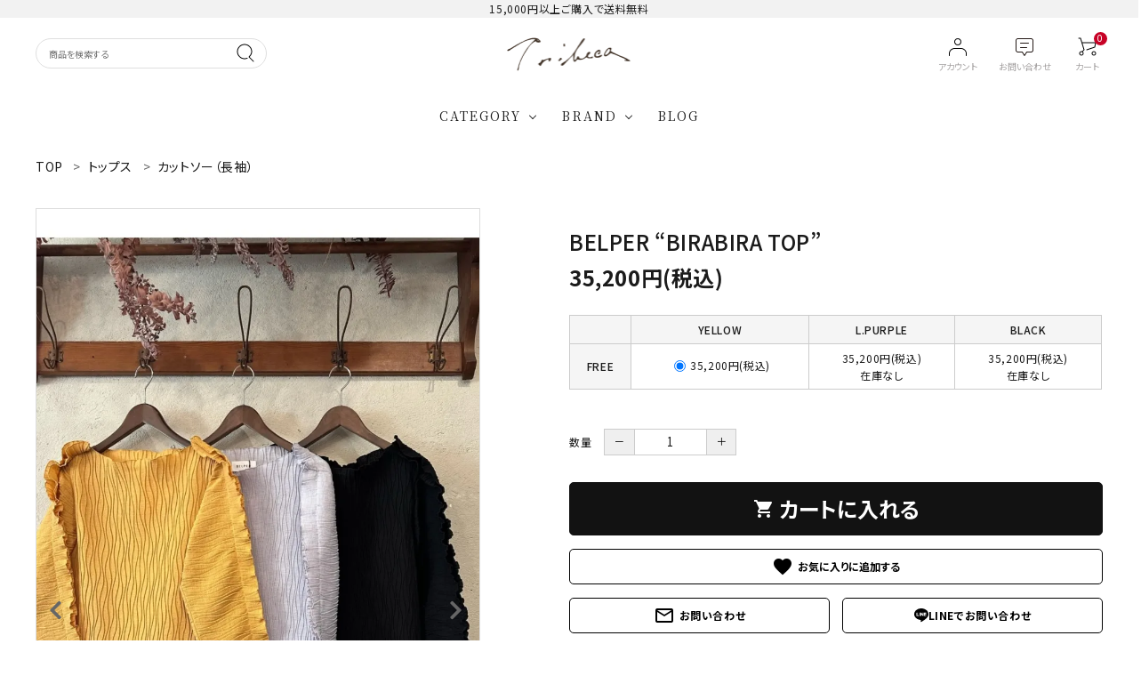

--- FILE ---
content_type: text/html; charset=EUC-JP
request_url: https://tribeca2010-web.shop-pro.jp/?pid=173826241
body_size: 26312
content:
<!DOCTYPE html PUBLIC "-//W3C//DTD XHTML 1.0 Transitional//EN" "http://www.w3.org/TR/xhtml1/DTD/xhtml1-transitional.dtd">
<html xmlns:og="http://ogp.me/ns#" xmlns:fb="http://www.facebook.com/2008/fbml" xmlns:mixi="http://mixi-platform.com/ns#" xmlns="http://www.w3.org/1999/xhtml" xml:lang="ja" lang="ja" dir="ltr">
<head>
<meta http-equiv="content-type" content="text/html; charset=euc-jp" />
<meta http-equiv="X-UA-Compatible" content="IE=edge,chrome=1" />
<title>BELPER “BIRABIRA TOP”- TRIBECA（トライベカ）｜島根県松江市セレクトショップ</title>
<meta name="Keywords" content="BELPER “BIRABIRA TOP”,Tribeca,トライベカ,BELPER,ベルパー,RUMBLE RED,ランブルレッド,KENJI HIKINO,ケンジヒキノ,EEL,イール,ANACHRONORM,アナクロノーム,VOO,ヴォー,Gypsy and sons,ジプシーアンドサンズ,melple,メイプル,島根,松江,セレクトショップ,77circa,ナナナナサーカ,MAISON D&#039;PULSE,メゾンドパルス" />
<meta name="Description" content="島根県松江市に位置する主にメンズ、レディースのセレクトショップ(洋服屋)です。インテリア(照明・家具)の取り扱い、またご相談も承っております。BELPER(ベルパー)、RUMBLE RED(ランブルレッド)、KENJI HIKINO(ケンジヒキノ)、EEL(イール)、ANACHRONORM(アナクロノーム)、VOO(ヴォー)、Gypsy and sons(ジプシーアンドサンズ)、melple(メイプル)、77circa(ナナナナサーカ)、MAISON D&#039;PULSE(メゾンドパルス) などの通販可能。入荷前の予約購入も可能！" />
<meta name="Author" content="Tribeca（トライベカ）" />
<meta name="Copyright" content="Tribeca（トライベカ）｜島根県松江市セレクトショップ" />
<meta http-equiv="content-style-type" content="text/css" />
<meta http-equiv="content-script-type" content="text/javascript" />
<link rel="stylesheet" href="https://img07.shop-pro.jp/PA01390/364/css/19/index.css?cmsp_timestamp=20260105110355" type="text/css" />
<link rel="stylesheet" href="https://img07.shop-pro.jp/PA01390/364/css/19/product.css?cmsp_timestamp=20260105110355" type="text/css" />

<link rel="alternate" type="application/rss+xml" title="rss" href="https://tribeca2010-web.shop-pro.jp/?mode=rss" />
<link rel="alternate" media="handheld" type="text/html" href="https://tribeca2010-web.shop-pro.jp/?prid=173826241" />
<link rel="shortcut icon" href="https://img07.shop-pro.jp/PA01390/364/favicon.ico?cmsp_timestamp=20240523112633" />
<script type="text/javascript" src="//ajax.googleapis.com/ajax/libs/jquery/1.7.2/jquery.min.js" ></script>
<meta property="og:title" content="BELPER “BIRABIRA TOP”- TRIBECA（トライベカ）｜島根県松江市セレクトショップ" />
<meta property="og:description" content="島根県松江市に位置する主にメンズ、レディースのセレクトショップ(洋服屋)です。インテリア(照明・家具)の取り扱い、またご相談も承っております。BELPER(ベルパー)、RUMBLE RED(ランブルレッド)、KENJI HIKINO(ケンジヒキノ)、EEL(イール)、ANACHRONORM(アナクロノーム)、VOO(ヴォー)、Gypsy and sons(ジプシーアンドサンズ)、melple(メイプル)、77circa(ナナナナサーカ)、MAISON D&#039;PULSE(メゾンドパルス) などの通販可能。入荷前の予約購入も可能！" />
<meta property="og:url" content="https://tribeca2010-web.shop-pro.jp?pid=173826241" />
<meta property="og:site_name" content="Tribeca" />
<meta property="og:image" content="https://img07.shop-pro.jp/PA01390/364/product/173826241.jpg?cmsp_timestamp=20230911104140"/>
<meta property="og:type" content="product" />
<meta property="product:price:amount" content="35200" />
<meta property="product:price:currency" content="JPY" />
<meta property="product:product_link" content="https://tribeca2010-web.shop-pro.jp?pid=173826241" />
<meta name="viewport" content="width=1300, minimum-scale=0.1">
<meta name="facebook-domain-verification" content="g2f1tvo6wbajd3sm7rsd3ige5uzjb2" />

<!-- AdSIST Tool --><!-- Facebook Pixel Code -->
<script nonce="1sbrZD15">
!function(f,b,e,v,n,t,s){if(f.fbq)return;n=f.fbq=function(){n.callMethod?
n.callMethod.apply(n,arguments):n.queue.push(arguments)};if(!f._fbq)f._fbq=n;
n.push=n;n.loaded=!0;n.version='2.0';n.queue=[];t=b.createElement(e);t.async=!0;
t.src=v;s=b.getElementsByTagName(e)[0];s.parentNode.insertBefore(t,s)}(window,
document,'script','https://connect.facebook.net/en_US/fbevents.js');

fbq('init', '736768987823353');
fbq('track', "PageView");</script>
<noscript><img height="1" width="1" style="display:none"
src="https://www.facebook.com/tr?id=736768987823353&ev=PageView&noscript=1"
/></noscript>
<!-- End Facebook Pixel Code -->    <!-- Start Facebook Pixel EventCode AdSIST DYNAMIC -->
    <script type="text/javascript">
        var productID = getParam('pid')
        function getParam(name, url) {
            if (!url) {
                url = window.location.href;
            }
            name = name.replace(/[\[\]]/g, "$&");
            var regex = new RegExp("[?&]" + name + "(=([^&#]*)|&|#|$)");
            results = regex.exec(url);
            if (!results) {
                return null;
            }
            if (!results[2]) {
                return '';
            }
            return decodeURIComponent(results[2].replace(/\+/g, " "));
        }
        fbq('track', 'ViewContent', {
            content_ids: productID,
            content_type: 'product',
        });
    </script>
    <!-- End Facebook Pixel EventCode AdSIST DYNAMIC -->

<!-- AdSIST Tool -->
<!-- Global site tag (gtag.js) - Google Ads: AW-11436284736 -->
<script async src="https://www.googletagmanager.com/gtag/js?id=AW-11436284736"></script>
<script>
    window.dataLayer = window.dataLayer || [];
    function gtag(){dataLayer.push(arguments);}
    gtag('js', new Date());
    
    gtag('config', 'AW-11436284736');
</script><script type="text/javascript">
    window.addEventListener('load', function() {
        const colorme = Colorme;
        switch (colorme.page) {
            case 'product':
                gtag('event', 'page_view', {
                    'send_to': 'AW-11436284736',
                    'value': colorme.product.sales_price,
                    'items': [{
                        'id': colorme.product.id.toString(),
                        'google_business_vertical': 'retail'
                    }],
                    'ecomm_pagetype': 'product',
                    'ecomm_prodid': colorme.product.id,
                });
                break;
            default:
                break;
        }
     }, false);
</script>
<meta name="google-site-verification" content="i6madYLIkjUMF7nq5KMLypYwci3TwolrxjTenkOkC1Y" />
<!-- AdSIST Tool End -->
<script>
  var Colorme = {"page":"product","shop":{"account_id":"PA01390364","title":"Tribeca"},"basket":{"total_price":0,"items":[]},"customer":{"id":null},"inventory_control":"option","product":{"shop_uid":"PA01390364","id":173826241,"name":"BELPER \u201cBIRABIRA TOP\u201d","model_number":"","stock_num":1,"sales_price":32000,"sales_price_including_tax":35200,"variants":[{"id":1,"option1_value":"FREE","option2_value":"YELLOW","title":"FREE\u3000\u00d7\u3000YELLOW","model_number":"","stock_num":1,"option_price":32000,"option_price_including_tax":35200,"option_members_price":32000,"option_members_price_including_tax":35200},{"id":2,"option1_value":"FREE","option2_value":"L.PURPLE","title":"FREE\u3000\u00d7\u3000L.PURPLE","model_number":"","stock_num":0,"option_price":32000,"option_price_including_tax":35200,"option_members_price":32000,"option_members_price_including_tax":35200},{"id":3,"option1_value":"FREE","option2_value":"BLACK","title":"FREE\u3000\u00d7\u3000BLACK","model_number":"","stock_num":0,"option_price":32000,"option_price_including_tax":35200,"option_members_price":32000,"option_members_price_including_tax":35200}],"category":{"id_big":2313546,"id_small":4},"groups":[{"id":1637548},{"id":2937147}],"members_price":32000,"members_price_including_tax":35200}};

  (function() {
    function insertScriptTags() {
      var scriptTagDetails = [];
      var entry = document.getElementsByTagName('script')[0];

      scriptTagDetails.forEach(function(tagDetail) {
        var script = document.createElement('script');

        script.type = 'text/javascript';
        script.src = tagDetail.src;
        script.async = true;

        if( tagDetail.integrity ) {
          script.integrity = tagDetail.integrity;
          script.setAttribute('crossorigin', 'anonymous');
        }

        entry.parentNode.insertBefore(script, entry);
      })
    }

    window.addEventListener('load', insertScriptTags, false);
  })();
</script>

<script async src="https://www.googletagmanager.com/gtag/js?id=G-QK77WFRC4V"></script>
<script>
  window.dataLayer = window.dataLayer || [];
  function gtag(){dataLayer.push(arguments);}
  gtag('js', new Date());
  
      gtag('config', 'G-QK77WFRC4V', (function() {
      var config = {};
      if (Colorme && Colorme.customer && Colorme.customer.id != null) {
        config.user_id = Colorme.customer.id;
      }
      return config;
    })());
  
  </script><script type="text/javascript">
  document.addEventListener("DOMContentLoaded", function() {
    gtag("event", "view_item", {
      currency: "JPY",
      value: Colorme.product.sales_price_including_tax,
      items: [
        {
          item_id: Colorme.product.id,
          item_name: Colorme.product.name
        }
      ]
    });
  });
</script><script async src="https://zen.one/analytics.js"></script>
</head>
<body>
<meta name="colorme-acc-payload" content="?st=1&pt=10029&ut=173826241&at=PA01390364&v=20260118225016&re=&cn=0faf0ef184126e2601ae7fddec23175f" width="1" height="1" alt="" /><script>!function(){"use strict";Array.prototype.slice.call(document.getElementsByTagName("script")).filter((function(t){return t.src&&t.src.match(new RegExp("dist/acc-track.js$"))})).forEach((function(t){return document.body.removeChild(t)})),function t(c){var r=arguments.length>1&&void 0!==arguments[1]?arguments[1]:0;if(!(r>=c.length)){var e=document.createElement("script");e.onerror=function(){return t(c,r+1)},e.src="https://"+c[r]+"/dist/acc-track.js?rev=3",document.body.appendChild(e)}}(["acclog001.shop-pro.jp","acclog002.shop-pro.jp"])}();</script><meta name="viewport" content="width=device-width, initial-scale=1, minimum-scale=1, maximum-scale=1, user-scalable=no">

<input id="calendarDayColor" type="hidden" data-background="f7c1e0">

<link rel="stylesheet" type="text/css" href="https://cdnjs.cloudflare.com/ajax/libs/slick-carousel/1.8.1/slick-theme.min.css"/>
<link rel="stylesheet" type="text/css" href="https://cdnjs.cloudflare.com/ajax/libs/slick-carousel/1.8.1/slick.min.css"/>


<link rel="stylesheet" type="text/css" href="https://file002.shop-pro.jp/PA01390/364/css/main.css"/>


<link rel="stylesheet" href="https://use.fontawesome.com/releases/v5.5.0/css/all.css">
<link href="https://fonts.googleapis.com/icon?family=Material+Icons" rel="stylesheet">
<script src="https://cdnjs.cloudflare.com/ajax/libs/slick-carousel/1.8.1/slick.min.js"></script>


<header id="hdr" class="hdr--typeA">
  <div class="hdrTop top1">
		<!-- WordPressの最新記事を表示するパーツです
    <div class="hdrInner hdrInner--one js-includeWp--new-wp">	
    </div>-->
		<div class="hdrInner hdrInner--one">	
			<p class="text--center">
				15,000円以上ご購入で送料無料
			</p>
    </div>
  </div>
		

  <div class="hdrFixed--pc">
    <div class="hdrMiddle hdrMiddle--logoCenter hdrFixed--sp">
      <div class="hdrInner">
        <div class="hdrMiddle__left">
          <div class="pcOnly">
            <form action="/" class="searchForm searchFormB" role="search" method="get">
              <div class="searchForm__inner">
                <input type="hidden" name="mode" value="srh">
                <input type="text" value="" name="keyword" placeholder="商品を検索する">
								<input type="hidden" value="n" name="sort">
                <button type="submit" class="searchForm__submit"><img src="https://file002.shop-pro.jp/PA01390/364/img/hd_ic_search.svg" alt="検索" class="gNav__listIcon"></button>
              </div>
            </form>
          </div>
          <div class="spOnly">
            <nav class="iconNav">
              <ul>
                <li>
                  <div id="menu-icon" class="menuToggle">
                    <svg width="20" height="16" viewBox="0 0 20 16" fill="none" xmlns="http://www.w3.org/2000/svg">
                      <path fill-rule="evenodd" clip-rule="evenodd" d="M1 7.125C1 6.91789 1.17298 6.75 1.38636 6.75H17.6136C17.827 6.75 18 6.91789 18 7.125C18 7.33211 17.827 7.5 17.6136 7.5H1.38636C1.17298 7.5 1 7.33211 1 7.125Z" fill="black"/>
                      <path fill-rule="evenodd" clip-rule="evenodd" d="M1 0.375C1 0.167893 1.17298 0 1.38636 0H17.6136C17.827 0 18 0.167893 18 0.375C18 0.582107 17.827 0.75 17.6136 0.75H1.38636C1.17298 0.75 1 0.582107 1 0.375Z" fill="black"/>
                      <path fill-rule="evenodd" clip-rule="evenodd" d="M1 14.625C1 14.4179 1.17298 14.25 1.38636 14.25H17.6136C17.827 14.25 18 14.4179 18 14.625C18 14.8321 17.827 15 17.6136 15H1.38636C1.17298 15 1 14.8321 1 14.625Z" fill="black"/>
                    </svg>
                  </div>
                </li>
              </ul>
            </nav>
          </div>
        </div>
        <h1 id="hdrLogo" itemscope itemtype="http://schema.org/Organization" class="hdrMiddle__center">
          <a href="/" itemprop="url">
            <picture>
              <source srcset="https://file002.shop-pro.jp/PA01390/364/img/logo.png" width="91" media="(max-width: 750px)">
              <img itemprop="logo" src="https://file002.shop-pro.jp/PA01390/364/img/logo.png" alt="Tribeca" width="151">
            </picture>
          </a>
        </h1>
        <div class="hdrMiddle__right">
          <nav class="iconNav iconNav--text">
            <ul>
              <li>
                <a href="https://tribeca2010-web.shop-pro.jp/?mode=myaccount">
                  <img src="https://file002.shop-pro.jp/PA01390/364/img/hd_ic_person.svg" alt="アカウント">
                  <small>アカウント</small>
                </a>
              </li>
              <li class="pcOnly">
                <a href="https://tribeca2010-web.shop-pro.jp/customer/inquiries/new">
                  <img src="https://file002.shop-pro.jp/PA01390/364/img/hd_ic_comment.svg" alt="お問い合わせ">
                  <small>お問い合わせ</small>
                </a>
              </li>
              <li>
                <a href="https://tribeca2010-web.shop-pro.jp/cart/proxy/basket?shop_id=PA01390364&shop_domain=tribeca2010-web.shop-pro.jp" class="iconNav__cart">
                  <span class="cartAmount">0</span>
                  <img src="https://file002.shop-pro.jp/PA01390/364/img/hd_ic_shopping_cart.svg" alt="カート">
                  <small>カート</small>
                </a>
              </li>            
            </ul>
          </nav>
        </div>
      </div>
    </div>
    <div class="hdrBottom hdrBottom--onlyNav pcOnly">
      <div class="hdrInner">
        <nav class="gNav gNav--typeA">
          <ul>
            <li class="hasChildren">
              <a href="#">CATEGORY</a>
              <div class="megaMenu">
                <div class="megaMenu__inner row cateList">
			<div class="col-tab-6 col-pc-3">
        <a href="/?mode=srh&sort=n" class="iconButton">
          ALL ITEM
        </a>
      </div>
			 <div class="col-tab-6 col-pc-3">
        <a href="/?mode=cate&cbid=2313545&csid=0&sort=n&sort=n" class="iconButton">
          OUTER
        </a>
      </div>
			<div class="col-tab-6 col-pc-3">
        <a href="/?mode=cate&cbid=2313546&csid=0&sort=n&sort=n" class="iconButton">
          TOPS
        </a>
      </div>
			<div class="col-tab-6 col-pc-3">
        <a href="/?mode=cate&cbid=2313547&csid=0&sort=n" class="iconButton">
          BOTTOMS
        </a>
      </div>
			<div class="col-tab-6 col-pc-3">
        <a href="/?mode=cate&cbid=2452043&csid=0&sort=n" class="iconButton">
          ONE PIECE / OVERALL
        </a>
      </div>
			<div class="col-tab-6 col-pc-3">
        <a href="/?mode=cate&cbid=2833878&csid=0&sort=n" class="iconButton">
          SET UP
        </a>
      </div>
			<div class="col-tab-6 col-pc-3">
        <a href="/?mode=cate&cbid=2313551&csid=0&sort=n" class="iconButton">
          CAP / HAT
        </a>
      </div>
			<div class="col-tab-6 col-pc-3">
        <a href="/?mode=cate&cbid=2307732&csid=0&sort=n" class="iconButton">
          SHOES
        </a>
      </div>
			<div class="col-tab-6 col-pc-3">
        <a href="/?mode=cate&cbid=2313549&csid=0&sort=n" class="iconButton">
          BAG
        </a>
      </div>
			<div class="col-tab-6 col-pc-3">
        <a href="/?mode=cate&csid=0&cbid=2307735&sort=n" class="iconButton">
          GOODS ACCESSORY
        </a>
      </div>
			<div class="col-tab-6 col-pc-3">
        <a href="/?mode=cate&csid=0&cbid=2307736&sort=n" class="iconButton">
          BABY・KIDS
        </a>
      </div>
			<div class="col-tab-6 col-pc-3">
        <a href="/?mode=cate&csid=0&cbid=2313553&sort=n" class="iconButton">
          INTERIOR
        </a>
      </div>
			<div class="col-tab-6 col-pc-3">
        <a href="/?mode=cate&csid=0&cbid=2821325&sort=n" class="iconButton">
          LIGHTNING EQUIPMENT
        </a>
      </div>
			<div class="col-tab-6 col-pc-3">
        <a href="/?mode=cate&csid=0&cbid=2776330&sort=n" class="iconButton">
          FOOD/DRINK
        </a>
      </div>
			<div class="col-tab-6 col-pc-3">
        <a href="/?mode=cate&csid=0&cbid=2769791&sort=n" class="iconButton">
          OTHERS
        </a>
      </div>
		</div>
              </div>
            </li>
            <li class="hasChildren">
              <a href="#">BRAND</a>
<div class="megaMenu">
    <div class="megaMenu__inner row flex-start">
        <div class="col-tab-6 col-pc-2"><a class="iconButton" href="/?mode=grp&gid=2453264&sort=n">amne</a></div>
        <div class="col-tab-6 col-pc-2"><a class="iconButton" href="/?mode=grp&gid=1637515&sort=n">ANACHRONORM</a></div>
        <div class="col-tab-6 col-pc-2"><a class="iconButton" href="/?mode=grp&gid=1648864&sort=n">ANCHOR BRIDGE</a></div>
        <div class="col-tab-6 col-pc-2"><a class="iconButton" href="/?mode=grp&gid=1637548&sort=n">BELPER</a></div>
        <div class="col-tab-6 col-pc-2"><a class="iconButton" href="/?mode=grp&gid=2725593&sort=n">bench</a></div>
        <div class="col-tab-6 col-pc-2"><a class="iconButton" href="/?mode=grp&gid=1649019&sort=n">BRASSBOUND</a></div>
        <div class="col-tab-6 col-pc-2"><a class="iconButton" href="/?mode=grp&gid=1655483&sort=n">BrownBrown</a></div>
        <div class="col-tab-6 col-pc-2"><a class="iconButton" href="/?mode=grp&gid=2044084&sort=n">bunt</a></div>
        <div class="col-tab-6 col-pc-2"><a class="iconButton" href="/?mode=grp&gid=1927017&sort=n">EEL</a></div>
        <div class="col-tab-6 col-pc-2"><a class="iconButton" href="/?mode=grp&gid=1637545&sort=n">Gypsy&sons</a></div>
        <div class="col-tab-6 col-pc-2"><a class="iconButton" href="/?mode=grp&gid=1654267&sort=n">Honnete</a></div>
        <div class="col-tab-6 col-pc-2"><a class="iconButton" href="/?mode=grp&gid=1637557&sort=n">H.UNIT</a></div>
        <div class="col-tab-6 col-pc-2"><a class="iconButton" href="/?mode=grp&gid=2933349&sort=n">ironari</a></div>
        <div class="col-tab-6 col-pc-2"><a class="iconButton" href="/?mode=grp&gid=2450248&sort=n">ITUAIS</a></div>
        <div class="col-tab-6 col-pc-2"><a class="iconButton" href="/?mode=grp&gid=2452108&sort=n">KENJI HIKINO</a></div>
        <div class="col-tab-6 col-pc-2"><a class="iconButton" href="/?mode=grp&gid=2674908&sort=n">La Maison de Lyllis</a></div>
        <div class="col-tab-6 col-pc-2"><a class="iconButton" href="/?mode=grp&gid=2674753&sort=n">Lana Swans</a></div>
        <div class="col-tab-6 col-pc-2"><a class="iconButton" href="/?mode=grp&gid=2746030&sort=n">MAISON D'PULSE</a></div>
        <div class="col-tab-6 col-pc-2"><a class="iconButton" href="/?mode=grp&gid=1637542&sort=n">melple</a></div>
        <div class="col-tab-6 col-pc-2"><a class="iconButton" href="/?mode=grp&gid=2677265&sort=n">MURRAL</a></div>
        <div class="col-tab-6 col-pc-2"><a class="iconButton" href="/?mode=grp&gid=1637560&sort=n">NAPRON</a></div>
        <div class="col-tab-6 col-pc-2"><a class="iconButton" href="/?mode=grp&gid=1637544&sort=n">Nasngwam</a></div>
        <div class="col-tab-6 col-pc-2"><a class="iconButton" href="/?mode=grp&gid=1637559&sort=n">ORGUEIL</a></div>
        <div class="col-tab-6 col-pc-2"><a class="iconButton" href="/?mode=grp&gid=1637551&sort=n">Porter des boutons</a></div>
        <div class="col-tab-6 col-pc-2"><a class="iconButton" href="/?mode=grp&gid=1647977&sort=n">PRAS</a></div>
        <div class="col-tab-6 col-pc-2"><a class="iconButton" href="/?mode=grp&gid=1648010&sort=n">PUEBCO</a></div>
        <div class="col-tab-6 col-pc-2"><a class="iconButton" href="/?mode=grp&gid=2667067&sort=n">ROTOTO</a></div>
        <div class="col-tab-6 col-pc-2"><a class="iconButton" href="/?mode=grp&gid=1637549&sort=n">RUMBLE RED</a></div>
        <div class="col-tab-6 col-pc-2"><a class="iconButton" href="/?mode=grp&gid=2661668&sort=n">Sellenatela</a></div>
        <div class="col-tab-6 col-pc-2"><a class="iconButton" href="/?mode=grp&gid=1647947&sort=n">SETTO</a></div>
			  <div class="col-tab-6 col-pc-2"><a class="iconButton" href="/?mode=grp&gid=3082128&sort=n">SOWBOW</a></div>
        <div class="col-tab-6 col-pc-2"><a class="iconButton" href="/?mode=grp&gid=2575277&sort=n">tabito</a></div>
        <div class="col-tab-6 col-pc-2"><a class="iconButton" href="/?mode=grp&gid=2835093&sort=n">TRICOTE</a></div>
        <div class="col-tab-6 col-pc-2"><a class="iconButton" href="/?mode=grp&gid=2677881&sort=n">UNKNOWN.</a></div>
        <div class="col-tab-6 col-pc-2"><a class="iconButton" href="/?mode=grp&gid=1647949&sort=n">VAGUE WATCH Co.</a></div>
        <div class="col-tab-6 col-pc-2"><a class="iconButton" href="/?mode=grp&gid=1659529&sort=n">vasco</a></div>
        <div class="col-tab-6 col-pc-2"><a class="iconButton" href="/?mode=grp&gid=1637558&sort=n">VOO</a></div>
        <div class="col-tab-6 col-pc-2"><a class="iconButton" href="/?mode=grp&gid=1654264&sort=n">Yarmo</a></div>
        <div class="col-tab-6 col-pc-2"><a class="iconButton" href="/?mode=grp&gid=2746031&sort=n">77circa</a></div>
        <div class="col-tab-6 col-pc-2"><a class="iconButton" href="/?mode=grp&gid=2677690&sort=n">キノシタショウテン</a></div>
        <div class="col-tab-6 col-pc-2"><a class="iconButton" href="/?mode=grp&gid=1655415&sort=n">TRIBECA Select</a></div>
    </div>
</div>


            </li>
            <li><a href="/apps/note/">BLOG</a></li>
            <!--<li class="hasChildren downMenu">
              <a href="#">SERVICE</a>
              <ul>
                <li><a href="#">オンライン接客</a></li>
                <li><a href="#">オーダーメイドジュエリー</a></li>
                <li><a href="#">リペア＆メンテナンス</a></li>
                <li><a href="#">海外発送/通販<br>INTERNATIONAL SHIPPING</a></li>
                <li><a href="/apps/note/interior/">インテリアコーディネート</a></li>
              </ul>
            </li>-->
          </ul>
        </nav>
      </div>
    </div>
  </div>
  <div class="hdrBottom hdrBottom--onlyNav bg-highlight spOnly">
    <div class="hdrInner">
      <form action="/" class="searchForm searchFormA" role="search" method="get">
        <div class="searchForm__inner">
          <input type="hidden" name="mode" value="srh">
          <input type="text" value="" name="keyword" placeholder="商品を検索する">
					<input type="hidden" value="n" name="sort">
          <button type="submit" class="searchForm__submit"><img src="https://file002.shop-pro.jp/PA01390/364/img/hd_ic_search.svg" alt="検索" class="gNav__listIcon"></button>
        </div>
      </form>
    </div>
  </div>
</header>


<aside id="drawer">
  

      <div class="drawer__account wpHide">
      <div class="drawer__accountText">
        <h2>ACCOUNT MENU</h2>
                  <p>ようこそ　ゲスト 様</p>
        
      </div>
      <ul class="drawer__accountNav">
                  <li>
            <a href="https://tribeca2010-web.shop-pro.jp/?mode=login&shop_back_url=https%3A%2F%2Ftribeca2010-web.shop-pro.jp%2F">
              <i class="material-icons">meeting_room</i>ログイン
            </a>
          </li>
          <li>
            <a href="https://tribeca2010-web.shop-pro.jp/customer/signup/new">
              <i class="material-icons">person</i>新規会員登録
            </a>
          </li>
              </ul>
    </div>
  
  <div class="drawer__search">
    <form action="/" class="searchForm searchFormB" role="search" method="get">
      <div class="searchForm__inner">
        <input type="hidden" name="mode" value="srh">
        <input type="text" value="" name="keyword" placeholder="商品を検索する">
				<input type="hidden" value="n" name="sort">
        <button type="submit" class="searchForm__submit"><img src="https://file002.shop-pro.jp/PA01390/364/img/hd_ic_search.svg" alt="検索" class="gNav__listIcon"></button>
      </div>
    </form>
  </div>
    <ul class="drawer__nav">
    <li class="hasChildren--click">
      <a href="">CATEGORIES</a>
      <ul style="display: none;" class="color_bg">
        <li><a href="/?mode=srh&sort=n">全商品</a></li>
        <li><a href="/?mode=cate&cbid=2313545&csid=0&sort=n">アウター</a></li>
        <li><a href="/?mode=cate&cbid=2313546&csid=0&sort=n">トップス</a></li>
        <li><a href="/?mode=cate&cbid=2313547&csid=0&sort=n">ボトムス</a></li>
        <li><a href="/?mode=cate&cbid=2452043&csid=0&sort=n">ワンピース＆オーバーオール</a></li>
        <li><a href="/?mode=cate&cbid=2833878&csid=0&sort=n">セットアップ</a></li>
        <li><a href="/?mode=cate&cbid=2313551&csid=0&sort=n">帽子</a></li>
        <li><a href="/?mode=cate&cbid=2307732&csid=0&sort=n">シューズ</a></li>
        <li><a href="/?mode=cate&cbid=2313549&csid=0&sort=n">バッグ</a></li>
				<li><a href="/?mode=cate&csid=0&cbid=2307735&sort=n">グッズ・アクセサリー</a></li>
        <li><a href="/?mode=cate&csid=0&cbid=2307736&sort=n">ベビー・キッズ</a></li>
				<li><a href="/?mode=cate&csid=0&cbid=2313553&sort=n">インテリア</a></li>
			 	<li><a href="/?mode=cate&csid=0&cbid=2821325&sort=n">照明</a></li>
				<li><a href="/?mode=cate&csid=0&cbid=2776330&sort=n">フード・ドリンク</a></li>
				<li><a href="/?mode=cate&csid=0&cbid=2769791&sort=n">その他</a></li>
      </ul>
    </li>
    <li class="hasChildren--click">
      <a href="">BRAND</a>
			<ul style="display: none;" class="color_bg">
        <li><a href="/?mode=grp&gid=2453264&sort=n">amne</a></li>
        <li><a href="/?mode=grp&gid=1637515&sort=n">ANACHRONORM</a></li>
        <li><a href="/?mode=grp&gid=1648864&sort=n">ANCHOR BRIDGE</a></li>
        <li><a href="/?mode=grp&gid=1637548&sort=n">BELPER</a></li>
        <li><a href="/?mode=grp&gid=2725593&sort=n">bench</a></li>
        <li><a href="/?mode=grp&gid=1649019&sort=n">BRASSBOUND</a></li>
        <li><a href="/?mode=grp&gid=1655483&sort=n">BrownBrown</a></li>
        <li><a href="/?mode=grp&gid=2044084&sort=n">bunt</a></li>
        <li><a href="/?mode=grp&gid=1927017&sort=n">EEL</a></li>
        <li><a href="/?mode=grp&gid=1637545&sort=n">Gypsy&sons</a></li>
        <li><a href="/?mode=grp&gid=1654267&sort=n">Honnete</a></li>
        <li><a href="/?mode=grp&gid=1637557&sort=n">H.UNIT</a></li>
        <li><a href="/?mode=grp&gid=2933349&sort=n">ironari</a></li>
        <li><a href="/?mode=grp&gid=2450248&sort=n">ITUAIS</a></li>
        <li><a href="/?mode=grp&gid=2452108&sort=n">KENJI HIKINO</a></li>
        <li><a href="/?mode=grp&gid=2674908&sort=n">La Maison de Lyllis</a></li>
        <li><a href="/?mode=grp&gid=2674753&sort=n">Lana Swans</a></li>
        <li><a href="/?mode=grp&gid=2746030&sort=n">MAISON D'PULSE</a></li>
        <li><a href="/?mode=grp&gid=1637542&sort=n">melple</a></li>
        <li><a href="/?mode=grp&gid=2677265&sort=n">MURRAL</a></li>
        <li><a href="/?mode=grp&gid=1637560&sort=n">NAPRON</a></li>
        <li><a href="/?mode=grp&gid=1637544&sort=n">Nasngwam</a></li>
        <li><a href="/?mode=grp&gid=1637559&sort=n">ORGUEIL</a></li>
        <li><a href="/?mode=grp&gid=1637551&sort=n">Porter des boutons</a></li>
        <li><a href="/?mode=grp&gid=1647977&sort=n">PRAS</a></li>
        <li><a href="/?mode=grp&gid=1648010&sort=n">PUEBCO</a></li>
        <li><a href="/?mode=grp&gid=2667067&sort=n">ROTOTO</a></li>
        <li><a href="/?mode=grp&gid=1637549&sort=n">RUMBLE RED</a></li>
        <li><a href="/?mode=grp&gid=2661668&sort=n">Sellenatela</a></li>
        <li><a href="/?mode=grp&gid=1647947&sort=n">SETTO</a></li>
			  <li><a href="/?mode=grp&gid=3082128&sort=n">SOWBOW</a></li>
        <li><a href="/?mode=grp&gid=2575277&sort=n">tabito</a></li>
        <li><a href="/?mode=grp&gid=2835093&sort=n">TRICOTE</a></li>
        <li><a href="/?mode=grp&gid=2677881&sort=n">UNKNOWN.</a></li>
        <li><a href="/?mode=grp&gid=1647949&sort=n">VAGUE WATCH Co.</a></li>
        <li><a href="/?mode=grp&gid=1659529&sort=n">vasco</a></li>
        <li><a href="/?mode=grp&gid=1637558&sort=n">VOO</a></li>
        <li><a href="/?mode=grp&gid=1654264&sort=n">Yarmo</a></li>
        <li><a href="/?mode=grp&gid=2746031&sort=n">77circa</a></li>
        <li><a href="/?mode=grp&gid=2677690&sort=n">キノシタショウテン</a></li>
        <li><a href="/?mode=grp&gid=1655415&sort=n">TRIBECA Select</a></li>
			</ul>
    </li>
    <li><a href="/apps/note/">NEWS</a></li>
    <li class="hasChildren--click dnone">
      <a class="open" href="">SERVICE</a>
      <ul class="color_bg dc--typeB open">
        
        
        
        
        <li><a href="/apps/note/interior/">インテリアコーディネート</a></li>
      </ul>
    </li>
    <li class="hasChildren--click">
      <a class="open" href="">INFORMATION</a>
      <ul class="color_bg dc--typeB open">
        <li><a href="https://tribeca2010-web.shop-pro.jp/?mode=sk#payment">お支払方法</a></li>
				  <li><a href="https://tribeca2010-web.shop-pro.jp/?mode=sk#delivery">配送方法</a></li>
        <li><a href="https://tribeca2010-web.shop-pro.jp/?mode=privacy">プライバシーポリシー</a></li>
        <li><a href="https://tribeca2010-web.shop-pro.jp/?mode=sk">特定商取引法について</a></li>
        <li><a href="https://tribeca2010-web.shop-pro.jp/customer/inquiries/new">お問い合わせ</a></li>
      </ul>
    </li>
  </ul>

  <div class="drawer__snsNav">
    <ul class="snsNav">
      <li><a href="https://twitter.com/Yancy32" target="_blank" rel="noopener"><svg width="24" height="24" viewBox="0 0 24 24" fill="none" xmlns="http://www.w3.org/2000/svg"><path d="M20.3555 1C21.0041 1 21.6533 1 22.3019 1C22.2794 1.02821 22.2578 1.05689 22.2343 1.08414C21.7635 1.61865 21.2927 2.15316 20.8214 2.68767C18.6262 5.17902 16.4309 7.67038 14.2357 10.1617C14.1921 10.2114 14.149 10.2616 14.1024 10.3147C14.1264 10.3501 14.148 10.3821 14.17 10.4137C16.5906 13.8531 19.0112 17.292 21.4318 20.7314C21.9394 21.4529 22.4474 22.1739 22.954 22.8963C22.975 22.9269 22.9848 22.9646 23 22.9995C20.8209 22.9995 18.6413 22.9995 16.4623 22.9995C16.2639 22.716 16.0664 22.432 15.867 22.1495C14.0809 19.6113 12.2942 17.0726 10.508 14.5344C10.4909 14.5105 10.4722 14.4875 10.4512 14.4608C10.4257 14.488 10.4051 14.5095 10.385 14.532C10.1215 14.8308 9.85791 15.1301 9.59483 15.4289C7.63718 17.6511 5.67905 19.8728 3.72189 22.095C3.45686 22.3962 3.1928 22.6983 2.92825 23C2.2855 23 1.64275 23 1 23C1.01764 22.9728 1.03184 22.9426 1.05291 22.9187C1.25377 22.6892 1.45561 22.4612 1.65745 22.2322C3.18643 20.4972 4.71492 18.7622 6.2439 17.0272C7.33981 15.7836 8.43523 14.5401 9.53065 13.2966C9.55025 13.2746 9.5674 13.2507 9.58601 13.2277C9.56544 13.1971 9.54927 13.1718 9.53212 13.1474C8.46316 11.6285 7.3937 10.1096 6.32474 8.59023C4.56354 6.08836 2.80333 3.58697 1.0436 1.0851C1.02498 1.05928 1.01421 1.02869 1 1C3.18545 1 5.3709 1 7.55586 1C7.57203 1.02821 7.58623 1.05785 7.60485 1.08462C9.46354 3.72657 11.3222 6.36805 13.1814 9.00904C13.1985 9.03342 13.2167 9.05685 13.2377 9.08554C13.2666 9.0535 13.2911 9.02673 13.3151 8.99996C15.6422 6.35944 17.9687 3.71892 20.2957 1.07793C20.3173 1.05355 20.3359 1.0263 20.3555 1ZM20.3619 21.6298C20.3242 21.5762 20.2987 21.5404 20.2732 21.505C16.3868 16.0772 12.5004 10.6494 8.61356 5.22158C7.96493 4.31559 7.3163 3.41007 6.66816 2.50361C6.63681 2.45962 6.60741 2.43189 6.5447 2.43189C5.59919 2.43428 4.65319 2.43333 3.70768 2.43381C3.68858 2.43381 3.66898 2.43811 3.63763 2.44146C3.67437 2.49309 3.70328 2.53421 3.73267 2.57532C5.21413 4.64404 6.69559 6.71275 8.17706 8.78147C11.2238 13.0365 14.2709 17.2916 17.3162 21.5476C17.3598 21.6087 17.4043 21.6312 17.4803 21.6312C18.4013 21.6288 19.3228 21.6298 20.2438 21.6298C20.2757 21.6298 20.3085 21.6298 20.3619 21.6298Z" fill="black"/></svg></a></li>
      <li><a href="https://www.facebook.com/tribeca.clothing.matsue?fref=ts" target="_blank" rel="noopener"><svg width="24" height="24" viewBox="0 0 24 24" fill="none" xmlns="http://www.w3.org/2000/svg"><path d="M20.35 1.5H3.84998C3.25324 1.5 2.68094 1.73705 2.25899 2.15901C1.83703 2.58097 1.59998 3.15326 1.59998 3.75L1.59998 20.25C1.59998 20.8467 1.83703 21.419 2.25899 21.841C2.68094 22.2629 3.25324 22.5 3.84998 22.5H10.2836V15.3605H7.33044V12H10.2836V9.43875C10.2836 6.52547 12.0179 4.91625 14.6744 4.91625C15.9465 4.91625 17.2769 5.14313 17.2769 5.14313V8.0025H15.8111C14.3669 8.0025 13.9164 8.89875 13.9164 9.81797V12H17.1404L16.6248 15.3605H13.9164V22.5H20.35C20.9467 22.5 21.519 22.2629 21.941 21.841C22.3629 21.419 22.6 20.8467 22.6 20.25V3.75C22.6 3.15326 22.3629 2.58097 21.941 2.15901C21.519 1.73705 20.9467 1.5 20.35 1.5Z" fill="#1B1B1B"/></svg></a></li>
      <li><a href="https://www.instagram.com/tribeca_onlineshop/?hl=ja" target="_blank" rel="noopener"><svg width="24" height="24" viewBox="0 0 24 24" fill="none" xmlns="http://www.w3.org/2000/svg"><path d="M12.1047 6.60976C9.12344 6.60976 6.71876 9.01445 6.71876 11.9957C6.71876 14.9769 9.12344 17.3816 12.1047 17.3816C15.0859 17.3816 17.4906 14.9769 17.4906 11.9957C17.4906 9.01445 15.0859 6.60976 12.1047 6.60976ZM12.1047 15.4973C10.1781 15.4973 8.60313 13.927 8.60313 11.9957C8.60313 10.0645 10.1734 8.49414 12.1047 8.49414C14.0359 8.49414 15.6062 10.0645 15.6062 11.9957C15.6062 13.927 14.0312 15.4973 12.1047 15.4973ZM18.9672 6.38945C18.9672 7.08789 18.4047 7.6457 17.7109 7.6457C17.0125 7.6457 16.4547 7.0832 16.4547 6.38945C16.4547 5.6957 17.0172 5.1332 17.7109 5.1332C18.4047 5.1332 18.9672 5.6957 18.9672 6.38945ZM22.5344 7.66445C22.4547 5.98164 22.0703 4.49101 20.8375 3.26289C19.6094 2.03477 18.1187 1.65039 16.4359 1.56602C14.7016 1.46758 9.50313 1.46758 7.76876 1.56602C6.09063 1.6457 4.60001 2.03008 3.3672 3.2582C2.13439 4.48633 1.7547 5.97695 1.67032 7.65976C1.57189 9.39414 1.57189 14.5926 1.67032 16.3269C1.75001 18.0098 2.13439 19.5004 3.3672 20.7285C4.60001 21.9566 6.08595 22.341 7.76876 22.4254C9.50313 22.5238 14.7016 22.5238 16.4359 22.4254C18.1187 22.3457 19.6094 21.9613 20.8375 20.7285C22.0656 19.5004 22.45 18.0098 22.5344 16.3269C22.6328 14.5926 22.6328 9.39883 22.5344 7.66445ZM20.2937 18.1879C19.9281 19.1066 19.2203 19.8144 18.2969 20.1848C16.9141 20.7332 13.6328 20.6066 12.1047 20.6066C10.5766 20.6066 7.29063 20.7285 5.91251 20.1848C4.99376 19.8191 4.28595 19.1113 3.91563 18.1879C3.3672 16.8051 3.49376 13.5238 3.49376 11.9957C3.49376 10.4676 3.37189 7.18164 3.91563 5.80351C4.28126 4.88476 4.98907 4.17695 5.91251 3.80664C7.29532 3.2582 10.5766 3.38477 12.1047 3.38477C13.6328 3.38477 16.9187 3.26289 18.2969 3.80664C19.2156 4.17226 19.9234 4.88008 20.2937 5.80351C20.8422 7.18633 20.7156 10.4676 20.7156 11.9957C20.7156 13.5238 20.8422 16.8098 20.2937 18.1879Z" fill="#1B1B1B"/></svg></a></li>
      <li><a href="https://liff.line.me/1645278921-kWRPP32q/?accountId=516rpkml" target="_blank" rel="noopener"><svg width="24" height="24" viewBox="0 0 24 24" fill="none" xmlns="http://www.w3.org/2000/svg"><path d="M14.3547 9.57188V12.9047C14.3547 12.9891 14.2891 13.0547 14.2047 13.0547H13.6703C13.6187 13.0547 13.5719 13.0266 13.5484 12.9938L12.0203 10.9313V12.9094C12.0203 12.9938 11.9547 13.0594 11.8703 13.0594H11.3359C11.2515 13.0594 11.1859 12.9938 11.1859 12.9094V9.57657C11.1859 9.4922 11.2515 9.42657 11.3359 9.42657H11.8656C11.9125 9.42657 11.9641 9.45001 11.9875 9.4922L13.5156 11.5547V9.57657C13.5156 9.4922 13.5812 9.42657 13.6656 9.42657H14.2C14.2844 9.42188 14.3547 9.4922 14.3547 9.57188ZM10.5109 9.42188H9.97655C9.89217 9.42188 9.82655 9.48751 9.82655 9.57188V12.9047C9.82655 12.9891 9.89217 13.0547 9.97655 13.0547H10.5109C10.5953 13.0547 10.6609 12.9891 10.6609 12.9047V9.57188C10.6609 9.4922 10.5953 9.42188 10.5109 9.42188ZM9.22186 12.2156H7.76405V9.57188C7.76405 9.48751 7.69842 9.42188 7.61405 9.42188H7.07967C6.9953 9.42188 6.92967 9.48751 6.92967 9.57188V12.9047C6.92967 12.9469 6.94374 12.9797 6.97186 13.0078C6.99999 13.0313 7.0328 13.05 7.07499 13.05H9.21717C9.30155 13.05 9.36717 12.9844 9.36717 12.9V12.3656C9.36717 12.2859 9.30155 12.2156 9.22186 12.2156ZM17.1672 9.42188H15.025C14.9453 9.42188 14.875 9.48751 14.875 9.57188V12.9047C14.875 12.9844 14.9406 13.0547 15.025 13.0547H17.1672C17.2516 13.0547 17.3172 12.9891 17.3172 12.9047V12.3703C17.3172 12.2859 17.2516 12.2203 17.1672 12.2203H15.7094V11.6578H17.1672C17.2516 11.6578 17.3172 11.5922 17.3172 11.5078V10.9688C17.3172 10.8844 17.2516 10.8188 17.1672 10.8188H15.7094V10.2563H17.1672C17.2516 10.2563 17.3172 10.1906 17.3172 10.1063V9.57188C17.3125 9.4922 17.2469 9.42188 17.1672 9.42188ZM22.6 5.3297V18.7031C22.5953 20.8031 20.875 22.5047 18.7703 22.5H5.39686C3.29686 22.4953 1.5953 20.7703 1.59999 18.6703V5.29688C1.60467 3.19688 3.32967 1.49532 5.42967 1.50001H18.8031C20.9031 1.5047 22.6047 3.22501 22.6 5.3297ZM19.7125 11.0766C19.7125 7.6547 16.2812 4.87032 12.0672 4.87032C7.85311 4.87032 4.42186 7.6547 4.42186 11.0766C4.42186 14.1422 7.14061 16.7109 10.8156 17.1984C11.7109 17.3906 11.6078 17.7188 11.4062 18.9234C11.3734 19.1156 11.2515 19.6781 12.0672 19.3359C12.8828 18.9938 16.4687 16.7438 18.0766 14.8969C19.1828 13.6781 19.7125 12.4453 19.7125 11.0766Z" fill="#1B1B1B"/></svg></a></li>
    </ul>
  </div>

  <a href="" class="menuClose drawer__close">メニューを閉じる<i class="material-icons">close</i></a>
</aside>
<div id="overlay" class="menuClose"></div>



<div id="container" class="clearfix">

  <main id="main">
    <link rel="stylesheet" href="https://cdnjs.cloudflare.com/ajax/libs/viewerjs/1.9.0/viewer.css" integrity="sha512-HHYZlJVYgHVdz/pMWo63/ya7zc22sdXeqtNzv4Oz76V3gh7R+xPqbjNUp/NRmf0R85J++Yg6R0Kkmz+TGYHz8g==" crossorigin="anonymous" />
<form name="product_form" method="post" action="https://tribeca2010-web.shop-pro.jp/cart/proxy/basket/items/add" >



<div id="breadcrumbWrap">
  <ul class="breadcrumb" itemscope itemtype="http://schema.org/BreadcrumbList">
    <li class="breadcrumb-list" itemprop="itemListElement" itemscope itemtype="http://schema.org/ListItem"><a href="./" itemprop="item"><span itemprop="name">TOP</span></a>
      <meta itemprop="position" content="1" />
    </li>
          <li class="breadcrumb-list" itemprop="itemListElement" itemscope itemtype="http://schema.org/ListItem">
        <a href='?mode=cate&cbid=2313546&csid=0&sort=n' itemprop="item"><span itemprop="name">トップス</span></a>
        <meta itemprop="position" content="2" />
      </li>
              <li class="breadcrumb-list" itemprop="itemListElement" itemscope itemtype="http://schema.org/ListItem">
        <a href='?mode=cate&cbid=2313546&csid=4&sort=n' itemprop="item"><span itemprop="name">カットソー（長袖）</span></a>
        <meta itemprop="position" content="2" />
      </li>
      </ul>
  
</div>


<article id="productDetail">

  <div class="product_images">

    
    <div id="detail__productImage">
      <ul id="zoomer" class="detailSlider">
                <li><img src="https://img07.shop-pro.jp/PA01390/364/product/173826241.jpg?cmsp_timestamp=20230911104140" class="js-mainImage" style="display: block;" /></li>
                                        <li><img class="js-mainImage" src="https://img07.shop-pro.jp/PA01390/364/product/173826241_o1.jpg?cmsp_timestamp=20230911104140" /></li>
                                <li><img class="js-mainImage" src="https://img07.shop-pro.jp/PA01390/364/product/173826241_o2.png?cmsp_timestamp=20230915133345" /></li>
                                <li><img class="js-mainImage" src="https://img07.shop-pro.jp/PA01390/364/product/173826241_o3.jpg?cmsp_timestamp=20230915133345" /></li>
                                <li><img class="js-mainImage" src="https://img07.shop-pro.jp/PA01390/364/product/173826241_o4.jpg?cmsp_timestamp=20230915133345" /></li>
                                <li><img class="js-mainImage" src="https://img07.shop-pro.jp/PA01390/364/product/173826241_o5.jpg?cmsp_timestamp=20230915133345" /></li>
                                <li><img class="js-mainImage" src="https://img07.shop-pro.jp/PA01390/364/product/173826241_o6.jpg?cmsp_timestamp=20230915133345" /></li>
                                <li><img class="js-mainImage" src="https://img07.shop-pro.jp/PA01390/364/product/173826241_o7.jpg?cmsp_timestamp=20230915133345" /></li>
                                <li><img class="js-mainImage" src="https://img07.shop-pro.jp/PA01390/364/product/173826241_o8.jpg?cmsp_timestamp=20230915133345" /></li>
                                <li><img class="js-mainImage" src="https://img07.shop-pro.jp/PA01390/364/product/173826241_o9.jpg?cmsp_timestamp=20230924140609" /></li>
                                <li><img class="js-mainImage" src="https://img07.shop-pro.jp/PA01390/364/product/173826241_o10.jpg?cmsp_timestamp=20230924140609" /></li>
                                                                                                                                                                                                                                                                                                                                                                                                                                                                                                                                                                                                                                                                              </ul>
    </div>
    
    <script>
      $(function() {
        $('.detailSlider').slick({
          dots:true,
          adaptiveHeight: true,
          prevArrow: '<a class="slick-prev" href="#"><i class="fas fa-chevron-left"></i></i></a>',
          nextArrow: '<a class="slick-next" href="#"><i class="fas fa-chevron-right"></i></i></a>',
          customPaging: function(slick,index) {
            // スライダーのインデックス番号に対応した画像のsrcを取得
            var targetImage = slick.$slides.eq(index).find('img').attr('src');
            // slick-dots > li　の中に上記で取得した画像を設定
            return '<img src=" ' + targetImage + ' "/>';
          }
        });

        var dotsHeight = $('.detailSlider .slick-dots').outerHeight() / 2;
        $("#detail__productImage .slick-arrow").each(function() {
          $(this).css('top','calc(50% - '+dotsHeight+'px)');
        });
      });
    </script>

    
    <input type="hidden" name="user_hash" value="8e032152e67df86db347dfcc7b54a149"><input type="hidden" name="members_hash" value="8e032152e67df86db347dfcc7b54a149"><input type="hidden" name="shop_id" value="PA01390364"><input type="hidden" name="product_id" value="173826241"><input type="hidden" name="members_id" value=""><input type="hidden" name="back_url" value="https://tribeca2010-web.shop-pro.jp/?pid=173826241"><input type="hidden" name="reference_token" value="134efa5441574621ba87a0d5fbdc53d8"><input type="hidden" name="shop_domain" value="tribeca2010-web.shop-pro.jp">
   

    
    

    
    <!-- <div class="lImageArea">
      <h2 class="detailTitle">商品拡大画像</h2>
      <ul class="lImageList">
                  <li class="lImageList__unit"><img src="https://img07.shop-pro.jp/PA01390/364/product/173826241.jpg?cmsp_timestamp=20230911104140"/></li>
                                                    <li class="lImageList__unit"><img src="https://img07.shop-pro.jp/PA01390/364/product/173826241_o1.jpg?cmsp_timestamp=20230911104140" /></li>
                                                <li class="lImageList__unit"><img src="https://img07.shop-pro.jp/PA01390/364/product/173826241_o2.png?cmsp_timestamp=20230915133345" /></li>
                                                <li class="lImageList__unit"><img src="https://img07.shop-pro.jp/PA01390/364/product/173826241_o3.jpg?cmsp_timestamp=20230915133345" /></li>
                                                <li class="lImageList__unit"><img src="https://img07.shop-pro.jp/PA01390/364/product/173826241_o4.jpg?cmsp_timestamp=20230915133345" /></li>
                                                <li class="lImageList__unit"><img src="https://img07.shop-pro.jp/PA01390/364/product/173826241_o5.jpg?cmsp_timestamp=20230915133345" /></li>
                                                <li class="lImageList__unit"><img src="https://img07.shop-pro.jp/PA01390/364/product/173826241_o6.jpg?cmsp_timestamp=20230915133345" /></li>
                                                <li class="lImageList__unit"><img src="https://img07.shop-pro.jp/PA01390/364/product/173826241_o7.jpg?cmsp_timestamp=20230915133345" /></li>
                                                <li class="lImageList__unit"><img src="https://img07.shop-pro.jp/PA01390/364/product/173826241_o8.jpg?cmsp_timestamp=20230915133345" /></li>
                                                <li class="lImageList__unit"><img src="https://img07.shop-pro.jp/PA01390/364/product/173826241_o9.jpg?cmsp_timestamp=20230924140609" /></li>
                                                <li class="lImageList__unit"><img src="https://img07.shop-pro.jp/PA01390/364/product/173826241_o10.jpg?cmsp_timestamp=20230924140609" /></li>
                                                                                                                                                                                                                                                                                                                                                                                                                                                                                                                                                                                                                                                                                                                                                                                                                                                                                                                              </ul>
    </div> -->
    

    

  </div>


  <style>
  </style>

  <div class="product_detail_area">
    
    <div id="cartTarget" class="link_anchor"></div>
    <div class="itemTag_area">
      
                </div>

    
    <h1 id="itemName">BELPER “BIRABIRA TOP”</h1>
    
            <dl class="itemPriceArea">
      
      <dd>
                
        <strong class="price">35,200円(税込)</strong><br />
      </dd>
    </dl>
        
    

    
    <!-- <div class="zoom-desc">
      <ul class="subImageList clearfix">
                <li class="subImageList__unit"><img class="zoom-tiny-image js-subImage" src="https://img07.shop-pro.jp/PA01390/364/product/173826241.jpg?cmsp_timestamp=20230911104140" /></li>
                                        <li class="subImageList__unit"><img class="zoom-tiny-image js-subImage" src="https://img07.shop-pro.jp/PA01390/364/product/173826241_o1.jpg?cmsp_timestamp=20230911104140" /></li>
                                <li class="subImageList__unit"><img class="zoom-tiny-image js-subImage" src="https://img07.shop-pro.jp/PA01390/364/product/173826241_o2.png?cmsp_timestamp=20230915133345" /></li>
                                <li class="subImageList__unit"><img class="zoom-tiny-image js-subImage" src="https://img07.shop-pro.jp/PA01390/364/product/173826241_o3.jpg?cmsp_timestamp=20230915133345" /></li>
                                <li class="subImageList__unit"><img class="zoom-tiny-image js-subImage" src="https://img07.shop-pro.jp/PA01390/364/product/173826241_o4.jpg?cmsp_timestamp=20230915133345" /></li>
                                <li class="subImageList__unit"><img class="zoom-tiny-image js-subImage" src="https://img07.shop-pro.jp/PA01390/364/product/173826241_o5.jpg?cmsp_timestamp=20230915133345" /></li>
                                <li class="subImageList__unit"><img class="zoom-tiny-image js-subImage" src="https://img07.shop-pro.jp/PA01390/364/product/173826241_o6.jpg?cmsp_timestamp=20230915133345" /></li>
                                <li class="subImageList__unit"><img class="zoom-tiny-image js-subImage" src="https://img07.shop-pro.jp/PA01390/364/product/173826241_o7.jpg?cmsp_timestamp=20230915133345" /></li>
                                <li class="subImageList__unit"><img class="zoom-tiny-image js-subImage" src="https://img07.shop-pro.jp/PA01390/364/product/173826241_o8.jpg?cmsp_timestamp=20230915133345" /></li>
                                <li class="subImageList__unit"><img class="zoom-tiny-image js-subImage" src="https://img07.shop-pro.jp/PA01390/364/product/173826241_o9.jpg?cmsp_timestamp=20230924140609" /></li>
                                <li class="subImageList__unit"><img class="zoom-tiny-image js-subImage" src="https://img07.shop-pro.jp/PA01390/364/product/173826241_o10.jpg?cmsp_timestamp=20230924140609" /></li>
                                                                                                                                                                                                                                                                                                                                                                                                                                                                                                                                                                                                                                                                              </ul>
    </div> -->


    
          
            <div class="option_box">
        
        <table id="option_tbl"><tr class="stock_head"><td class="none">&nbsp;</td><th class="cell_1">YELLOW</th><th class="cell_1">L.PURPLE</th><th class="cell_1">BLACK</th></tr><tr><th class="cell_1">FREE</th><td class="cell_2"><div><input type="radio" name="option" value="81906148,0,81906149,0" checked="checked" id="0-0" /></div><label for=0-0 style="display:block;"><span class="table_price">35,200円(税込)</span><br /></label></td><td class="cell_2"><span class="table_price">35,200円(税込)</span><br /><span class="stock_zero">在庫なし</span></td><td class="cell_2"><span class="table_price">35,200円(税込)</span><br /><span class="stock_zero">在庫なし</span></td></tr></table>
      </div>
          

    
    <p class="stock_error"></p>

    
        <dl class="quantity">
      <dt class="quantityTitle">数量</dt>
      <dd>
        <span>
            <a href="javascript:f_change_num2(document.product_form.product_num,'0',1,1);" class="quantity-down">－</a>
            <input type="text" name="product_num" value="1" />
            <a href="javascript:f_change_num2(document.product_form.product_num,'1',1,1);" class="quantity-up">＋</a>
        </span>
          <!-- <div class="productNum__changeWrap">
            <a href="javascript:f_change_num2(document.product_form.product_num,'1',1,1);"><img src="https://img.shop-pro.jp/common/nup.gif"></a>
            <a href="javascript:f_change_num2(document.product_form.product_num,'0',1,1);"><img src="https://img.shop-pro.jp/common/ndown.gif"></a>
          </div> -->
        <!-- <td>
          
        </td> -->
      </dd>
    </dl>
    
    
          <button id="basketBtn" type="submit" class="detail__cartBtn"><i class="material-icons">shopping_cart</i><span>カートに入れる</span></button>
          <div class="mb15">
        <button type="button"  data-favorite-button-selector="DOMSelector" data-product-id="173826241" data-added-class="is-added" class="detail__favBtn" href="https://tribeca2010-web.shop-pro.jp/customer/products/173826241/inquiries/new"><i class="material-icons"><span class="material-icons">favorite</span></i></button>
      </div>
    <div class="cartBtnRow mb30">
      <div>
        <a class="detail__contactBtn" href="https://tribeca2010-web.shop-pro.jp/customer/products/173826241/inquiries/new"><i class="material-icons">mail_outline</i> お問い合わせ</a>
      </div>
      <div>
        <a class="detail__contactBtn" href="https://liff.line.me/1645278921-kWRPP32q/?accountId=516rpkml" target="_blank">
					<svg xmlns="http://www.w3.org/2000/svg" width="16" height="16" fill="currentColor" class="bi bi-line" viewBox="0 0 16 16">
  <path d="M8 0c4.411 0 8 2.912 8 6.492 0 1.433-.555 2.723-1.715 3.994-1.678 1.932-5.431 4.285-6.285 4.645-.83.35-.734-.197-.696-.413l.003-.018.114-.685c.027-.204.055-.521-.026-.723-.09-.223-.444-.339-.704-.395C2.846 12.39 0 9.701 0 6.492 0 2.912 3.59 0 8 0ZM5.022 7.686H3.497V4.918a.156.156 0 0 0-.155-.156H2.78a.156.156 0 0 0-.156.156v3.486c0 .041.017.08.044.107v.001l.002.002.002.002a.154.154 0 0 0 .108.043h2.242c.086 0 .155-.07.155-.156v-.56a.156.156 0 0 0-.155-.157Zm.791-2.924a.156.156 0 0 0-.156.156v3.486c0 .086.07.155.156.155h.562c.086 0 .155-.07.155-.155V4.918a.156.156 0 0 0-.155-.156h-.562Zm3.863 0a.156.156 0 0 0-.156.156v2.07L7.923 4.832a.17.17 0 0 0-.013-.015v-.001a.139.139 0 0 0-.01-.01l-.003-.003a.092.092 0 0 0-.011-.009h-.001L7.88 4.79l-.003-.002a.029.029 0 0 0-.005-.003l-.008-.005h-.002l-.003-.002-.01-.004-.004-.002a.093.093 0 0 0-.01-.003h-.002l-.003-.001-.009-.002h-.006l-.003-.001h-.004l-.002-.001h-.574a.156.156 0 0 0-.156.155v3.486c0 .086.07.155.156.155h.56c.087 0 .157-.07.157-.155v-2.07l1.6 2.16a.154.154 0 0 0 .039.038l.001.001.01.006.004.002a.066.066 0 0 0 .008.004l.007.003.005.002a.168.168 0 0 0 .01.003h.003a.155.155 0 0 0 .04.006h.56c.087 0 .157-.07.157-.155V4.918a.156.156 0 0 0-.156-.156h-.561Zm3.815.717v-.56a.156.156 0 0 0-.155-.157h-2.242a.155.155 0 0 0-.108.044h-.001l-.001.002-.002.003a.155.155 0 0 0-.044.107v3.486c0 .041.017.08.044.107l.002.003.002.002a.155.155 0 0 0 .108.043h2.242c.086 0 .155-.07.155-.156v-.56a.156.156 0 0 0-.155-.157H11.81v-.589h1.525c.086 0 .155-.07.155-.156v-.56a.156.156 0 0 0-.155-.157H11.81v-.589h1.525c.086 0 .155-.07.155-.156Z"/>
</svg>  LINEでお問い合わせ
				</a>
      </div>
      
    </div>
              <div class="taglist mb15">
                <p class="mt15">この商品に登録されているカテゴリ</p>
								
																																									<a href="https://tribeca2010-web.shop-pro.jp/?mode=grp&gid=1637548&sort=n" class="tag">BELPER</a>
																																												<a href="https://tribeca2010-web.shop-pro.jp/?mode=grp&gid=2937147&sort=n" class="tag">WOMEN</a>
																																					
								
              </div>
                  
      <!--       <ul class="option_price">
                <li><a href="javascript:gf_OpenNewWindow('?mode=opt&pid=173826241','option','width=600:height=500');">オプションの価格詳細はコチラ</a></li>
              </ul>
       -->

      
      <table class="add_cart_table">
        
                
              </table>


    <div class="product_link_area">
      <div class="twitter">
        <a href="https://twitter.com/share" class="twitter-share-button" data-url="https://tribeca2010-web.shop-pro.jp/?pid=173826241" data-text="" data-lang="ja" >ツイート</a>
<script charset="utf-8">!function(d,s,id){var js,fjs=d.getElementsByTagName(s)[0],p=/^http:/.test(d.location)?'http':'https';if(!d.getElementById(id)){js=d.createElement(s);js.id=id;js.src=p+'://platform.twitter.com/widgets.js';fjs.parentNode.insertBefore(js,fjs);}}(document, 'script', 'twitter-wjs');</script>
      </div>
      
      <div class="line">
        <div class="line-it-button" data-ver="3"  data-type="share-a" data-lang="ja" data-color="default" data-size="small" data-count="false" style="display: none;"></div><script src="https://www.line-website.com/social-plugins/js/thirdparty/loader.min.js" async="async" defer="defer"></script>
      </div>

      
      <ul class="other_link mb30">
                <li class="p-product-link-list__item">
          <a href="javascript:gf_OpenNewWindow('?mode=opt&pid=173826241','option','width=600:height=500');"><i class="material-icons">toc</i>オプションの値段詳細</a>
        </li>
                <li><a href="https://tribeca2010-web.shop-pro.jp/?mode=sk"><i class="material-icons">error_outline</i> 特定商取引法に基づく表記 (返品など)</a></li>
        <li><a href="mailto:?subject=%E3%80%90Tribeca%E3%80%91%E3%81%AE%E3%80%8CBELPER%20%E2%80%9CBIRABIRA%20TOP%E2%80%9D%E3%80%8D%E3%81%8C%E3%81%8A%E3%81%99%E3%81%99%E3%82%81%E3%81%A7%E3%81%99%EF%BC%81&body=%0D%0A%0D%0A%E2%96%A0%E5%95%86%E5%93%81%E3%80%8CBELPER%20%E2%80%9CBIRABIRA%20TOP%E2%80%9D%E3%80%8D%E3%81%AEURL%0D%0Ahttps%3A%2F%2Ftribeca2010-web.shop-pro.jp%2F%3Fpid%3D173826241%0D%0A%0D%0A%E2%96%A0%E3%82%B7%E3%83%A7%E3%83%83%E3%83%97%E3%81%AEURL%0Ahttps%3A%2F%2Ftribeca2010-web.shop-pro.jp%2F"><i class="material-icons">share</i> この商品を友達に教える</a></li>
        <li><a href="https://tribeca2010-web.shop-pro.jp/?mode=cate&cbid=2313546&csid=4&sort=n"><i class="material-icons">undo</i> 買い物を続ける</a></li>
              </ul>
    </div>
<section class="product_description">
  <h2 class="h3A">商品説明</h2>
  BELPER (ベルパー) より BIRABIRA TOP (ビラビラトップ)。<br />
<br />
<br />
<br />
<br />
<br />
<br />
<br />
<br />
<strong>(素材詳細)</strong><br />
表地: POLYESTER 100%<br />
<br />
<strong>(サイズ詳細)</strong><br />
FREE<br />
着丈82 / 身幅48 / ゆき86 (cm)<br />
<br />
サイズは1点1点に差がある場合がございますのでおおよその目安としてお考えください。<br />
<br />
※ご不明な点がございましたらは下記までお気軽にお問い合わせください<br />
TEL&FAX：0852-69-1006<br />
公式LINE：<u><a href="https://lin.ee/Zd9HWqny" target="_blank">https://lin.ee/Zd9HWqny</a></u><br />

</section>
  </div>

</article>

<div class="floatCart_wrap" id="floatCart">
	<div class="floatCart_inner">
		<div class="floatCart_inner--product">
			<h3 class="productName">BELPER “BIRABIRA TOP”</h3>

    
        <dl class="itemPriceArea">
      
      <dd>
                
        <strong class="price">35,200円(税込)</strong>
      </dd>
    </dl>
    		</div>
		<div class="floatCart_inner--button">
									<a href="#itemName" class="detail__cartBtn cartBtn_optionAnchor"><i class="material-icons">shopping_cart</i><span><em>オプションを選択して</em><br>カートに入れる</span></a>
			    			<div>
        <button type="button"  data-favorite-button-selector="DOMSelector" data-product-id="173826241" data-added-class="is-added" class="detail__favBtn" href="https://tribeca2010-web.shop-pro.jp/customer/products/173826241/inquiries/new"><i class="material-icons"><span class="material-icons">favorite</span></i></button>
      </div>

		</div>
	</div>
</div>


</form>
<br style="clear:both;">










<section>
    <h2 class="h2A">他の商品を探す</h2>
    <p class="text-center">
      <form action="/" class="searchForm searchFormA" role="search" method="get">
        <div class="searchForm__inner searchForm__inner--container">
          <input type="hidden" name="mode" value="srh">
          <input type="text" value="" name="keyword" placeholder="キーワードで検索する">
          <button type="submit" class="searchForm__submit"><i class="gNav__listIcon material-icons">search</i></button>
        </div>
      </form>
    </p>
    
    <!--       <div class="taglist">
        <p>
                              <a href="https://tribeca2010-web.shop-pro.jp/?mode=grp&gid=1637548&sort=n" class="button--tag button--line">BELPER</a>
                                        <a href="https://tribeca2010-web.shop-pro.jp/?mode=grp&gid=2937147&sort=n" class="button--tag button--line">WOMEN</a>
                          </p>
      </div>
     -->
    
</section>





<script type="text/javascript" src="https://img.shop-pro.jp/js/jquery.easing.1.3.js"></script>
<script type="text/javascript" src="https://img.shop-pro.jp/js/stickysidebar.jquery.js"></script>
<!--
<script>
$(window).load(function () {
  $(function () {
    var product_images_height = $('.product_images').height();
    $('.product_detail_area').css('height',product_images_height);

    $(".add_cart").stickySidebar({
    timer: 400
    , easing: "easeInOutQuad"
    , constrain: true
    });
  });
});
</script>
-->





<script>

$(function(){
  $(".js-cartBack").click(function(event) {
    var back = $(".product_name").offset().top;
    $("html,body").animate({scrollTop: back}, 500);
  });
})
</script>

<script src="https://cdnjs.cloudflare.com/ajax/libs/viewerjs/1.9.0/viewer.min.js" integrity="sha512-0goo56vbVLOJt9J6TMouBm2uE+iPssyO+70sdrT+J5Xbb5LsdYs31Mvj4+LntfPuV+VlK0jcvcinWQG5Hs3pOg==" crossorigin="anonymous"></script>
<script>
  //商品画像ズーム
var options = {
    title: false,
    tooltip: false,
    rotatable: false,
    fullscreen: false,
    toolbar: false,
};
const gallery = new Viewer(document.getElementById('zoomer'), options);
</script>
<script>
  $(function() {
  const $floatCart = $("#floatCart");
  const cartOff = $("#basketBtn").offset().top;
  const cartTarget = $("#cartTarget").offset().top;

  if ($floatCart.length) {
    $floatCart.hide();

    $(window).on('scroll', function() {
      //var h_topH = $(".h_box").height();
      //$(".link_anchor").css({"margin-top": h_topH * -1, "padding-top" : h_topH});
      if ($(this).scrollTop() > cartOff) {
        $floatCart.fadeIn();
      } else {
        $floatCart.fadeOut();
      }
    });

    $(".cartBtn_optionAnchor").on('click', function() {
      $("body,html").animate({scrollTop: cartTarget}, 500);
      return false;
    });
  }
				console.log("aaa");
});
</script>
  </main>

  
  

</div>






<nav id="toTop" class="toTop--circle toTop--primary"><a href="#"></a></nav>

<footer id="ftr" class="ftr--typeB">
  
  <div class=" p0">
    <div class="fNav--typeA container">
      <div class="row">
        <nav class="col-pc-4 col-sp-6 col-sp2-12 fNav__list">
          <h3>CATEGORIES</h3>
          <div class="row" style="gap: 0;">
            <ul class="col-pc-6 col-sp-6 mb0">
              <li><a href="/?mode=srh&keyword=&sort=n">全ての商品</a></li>
              <li><a href="/?mode=cate&cbid=2313545&csid=0&sort=n">アウター</a></li>
              <li><a href="/?mode=cate&cbid=2313546&csid=0&sort=n">トップス</a></li>
              <li><a href="/?mode=cate&cbid=2313547&csid=0&sort=n">ボトムス</a></li>
              <li><a href="/?mode=cate&cbid=2452043&csid=0&sort=n">ワンピース＆オーバーオール</a></li>
              <li><a href="/?mode=cate&cbid=2833878&csid=0&sort=n">セットアップ</a></li>
              <li><a href="/?mode=cate&cbid=2313551&csid=0&sort=n">帽子</a></li>
							<li><a href="/?mode=cate&cbid=2307732&csid=0&sort=n">シューズ</a></li>
            </ul>
            <ul class="col-pc-6 col-sp-6">
              
              <li><a href="/?mode=cate&cbid=2313549&csid=0&sort=n">バッグ</a></li>
              <li><a href="/?mode=cate&csid=0&cbid=2307735&sort=n">グッズ・アクセサリー</a></li>
              <li><a href="/?mode=cate&csid=0&cbid=2307736&sort=n">ベビー・キッズ</a></li>
							<li><a href="/?mode=cate&csid=0&cbid=2313553&sort=n">インテリア</a></li>
							<li><a href="/?mode=cate&csid=0&cbid=2821325&sort=n">照明</a></li>
							<li><a href="/?mode=cate&csid=0&cbid=2776330&sort=n">フード・ドリンク</a></li>
							<li><a href="/?mode=cate&csid=0&cbid=2769791&sort=n">その他</a></li>
            </ul>
          </div>
          
        </nav>
        <nav class="col-pc-3 col-sp-6 col-sp2-12 fNav__list dnone">
          <h3>SERVICE</h3>
          <ul>
            
            
            
            
            
            <li><a href="/apps/note/interior/">インテリアコーディネート</a></li>
          </ul>
        </nav>
        <nav class="col-pc-3 col-sp-6 col-sp2-12 fNav__list">
          <h3>CONTENTS</h3>
          <ul>
            <li><a href="/apps/note/">ブログ</a></li>
            <li><a target="_blank" href="https://twitter.com/Yancy32">X（旧TWITTER）</a></li>
            <li><a target="_blank" href="https://www.facebook.com/tribeca.clothing.matsue?fref=ts">FACEBOOK</a></li>
            <li><a target="_blank" href="https://www.instagram.com/tribeca_onlineshop/?hl=ja">ONLINESTORE Instagraｍ</a></li>
            <li><a target="_blank" href="https://www.instagram.com/tribeca_kanako_haruki/">STAFF Instagram</a></li>
            
          </ul>
        </nav>
        <nav class="col-pc-2 col-sp-6 col-sp2-12 fNav__list">
          <h3>GUIDELINES</h3>
          <ul>
            
						<li><a href="https://tribeca2010-web.shop-pro.jp/?mode=sk#delivery">配送方法</a></li>
            <li><a href="https://tribeca2010-web.shop-pro.jp/?mode=sk#payment">お支払方法</a></li>
            <li><a href="https://tribeca2010-web.shop-pro.jp/customer/inquiries/new">お問い合わせ</a></li>
            <li><a href="https://tribeca2010-web.shop-pro.jp/?mode=sk">特定商取引法について</a></li>
            <li><a href="https://tribeca2010-web.shop-pro.jp/?mode=privacy">プライバシーポリシー</a></li>
          </ul>
        </nav>
        <div class="col-pc-3 col-sp-6 col-sp2-12 dnone">
          <ul class="snsNav sp-mt40">
            <li><a href="https://twitter.com/Yancy32" target="_blank" rel="noopener"><svg width="24" height="24" viewBox="0 0 24 24" fill="none" xmlns="http://www.w3.org/2000/svg"><path d="M20.3555 1C21.0041 1 21.6533 1 22.3019 1C22.2794 1.02821 22.2578 1.05689 22.2343 1.08414C21.7635 1.61865 21.2927 2.15316 20.8214 2.68767C18.6262 5.17902 16.4309 7.67038 14.2357 10.1617C14.1921 10.2114 14.149 10.2616 14.1024 10.3147C14.1264 10.3501 14.148 10.3821 14.17 10.4137C16.5906 13.8531 19.0112 17.292 21.4318 20.7314C21.9394 21.4529 22.4474 22.1739 22.954 22.8963C22.975 22.9269 22.9848 22.9646 23 22.9995C20.8209 22.9995 18.6413 22.9995 16.4623 22.9995C16.2639 22.716 16.0664 22.432 15.867 22.1495C14.0809 19.6113 12.2942 17.0726 10.508 14.5344C10.4909 14.5105 10.4722 14.4875 10.4512 14.4608C10.4257 14.488 10.4051 14.5095 10.385 14.532C10.1215 14.8308 9.85791 15.1301 9.59483 15.4289C7.63718 17.6511 5.67905 19.8728 3.72189 22.095C3.45686 22.3962 3.1928 22.6983 2.92825 23C2.2855 23 1.64275 23 1 23C1.01764 22.9728 1.03184 22.9426 1.05291 22.9187C1.25377 22.6892 1.45561 22.4612 1.65745 22.2322C3.18643 20.4972 4.71492 18.7622 6.2439 17.0272C7.33981 15.7836 8.43523 14.5401 9.53065 13.2966C9.55025 13.2746 9.5674 13.2507 9.58601 13.2277C9.56544 13.1971 9.54927 13.1718 9.53212 13.1474C8.46316 11.6285 7.3937 10.1096 6.32474 8.59023C4.56354 6.08836 2.80333 3.58697 1.0436 1.0851C1.02498 1.05928 1.01421 1.02869 1 1C3.18545 1 5.3709 1 7.55586 1C7.57203 1.02821 7.58623 1.05785 7.60485 1.08462C9.46354 3.72657 11.3222 6.36805 13.1814 9.00904C13.1985 9.03342 13.2167 9.05685 13.2377 9.08554C13.2666 9.0535 13.2911 9.02673 13.3151 8.99996C15.6422 6.35944 17.9687 3.71892 20.2957 1.07793C20.3173 1.05355 20.3359 1.0263 20.3555 1ZM20.3619 21.6298C20.3242 21.5762 20.2987 21.5404 20.2732 21.505C16.3868 16.0772 12.5004 10.6494 8.61356 5.22158C7.96493 4.31559 7.3163 3.41007 6.66816 2.50361C6.63681 2.45962 6.60741 2.43189 6.5447 2.43189C5.59919 2.43428 4.65319 2.43333 3.70768 2.43381C3.68858 2.43381 3.66898 2.43811 3.63763 2.44146C3.67437 2.49309 3.70328 2.53421 3.73267 2.57532C5.21413 4.64404 6.69559 6.71275 8.17706 8.78147C11.2238 13.0365 14.2709 17.2916 17.3162 21.5476C17.3598 21.6087 17.4043 21.6312 17.4803 21.6312C18.4013 21.6288 19.3228 21.6298 20.2438 21.6298C20.2757 21.6298 20.3085 21.6298 20.3619 21.6298Z" fill="black"/></svg></a></li>
            <li><a href="https://www.facebook.com/tribeca.clothing.matsue?fref=ts" target="_blank" rel="noopener"><svg width="24" height="24" viewBox="0 0 24 24" fill="none" xmlns="http://www.w3.org/2000/svg"><path d="M20.35 1.5H3.84998C3.25324 1.5 2.68094 1.73705 2.25899 2.15901C1.83703 2.58097 1.59998 3.15326 1.59998 3.75L1.59998 20.25C1.59998 20.8467 1.83703 21.419 2.25899 21.841C2.68094 22.2629 3.25324 22.5 3.84998 22.5H10.2836V15.3605H7.33044V12H10.2836V9.43875C10.2836 6.52547 12.0179 4.91625 14.6744 4.91625C15.9465 4.91625 17.2769 5.14313 17.2769 5.14313V8.0025H15.8111C14.3669 8.0025 13.9164 8.89875 13.9164 9.81797V12H17.1404L16.6248 15.3605H13.9164V22.5H20.35C20.9467 22.5 21.519 22.2629 21.941 21.841C22.3629 21.419 22.6 20.8467 22.6 20.25V3.75C22.6 3.15326 22.3629 2.58097 21.941 2.15901C21.519 1.73705 20.9467 1.5 20.35 1.5Z" fill="#1B1B1B"/></svg></a></li>
            <li><a href="https://www.instagram.com/tribeca_onlineshop/?hl=ja" target="_blank" rel="noopener"><svg width="24" height="24" viewBox="0 0 24 24" fill="none" xmlns="http://www.w3.org/2000/svg"><path d="M12.1047 6.60976C9.12344 6.60976 6.71876 9.01445 6.71876 11.9957C6.71876 14.9769 9.12344 17.3816 12.1047 17.3816C15.0859 17.3816 17.4906 14.9769 17.4906 11.9957C17.4906 9.01445 15.0859 6.60976 12.1047 6.60976ZM12.1047 15.4973C10.1781 15.4973 8.60313 13.927 8.60313 11.9957C8.60313 10.0645 10.1734 8.49414 12.1047 8.49414C14.0359 8.49414 15.6062 10.0645 15.6062 11.9957C15.6062 13.927 14.0312 15.4973 12.1047 15.4973ZM18.9672 6.38945C18.9672 7.08789 18.4047 7.6457 17.7109 7.6457C17.0125 7.6457 16.4547 7.0832 16.4547 6.38945C16.4547 5.6957 17.0172 5.1332 17.7109 5.1332C18.4047 5.1332 18.9672 5.6957 18.9672 6.38945ZM22.5344 7.66445C22.4547 5.98164 22.0703 4.49101 20.8375 3.26289C19.6094 2.03477 18.1187 1.65039 16.4359 1.56602C14.7016 1.46758 9.50313 1.46758 7.76876 1.56602C6.09063 1.6457 4.60001 2.03008 3.3672 3.2582C2.13439 4.48633 1.7547 5.97695 1.67032 7.65976C1.57189 9.39414 1.57189 14.5926 1.67032 16.3269C1.75001 18.0098 2.13439 19.5004 3.3672 20.7285C4.60001 21.9566 6.08595 22.341 7.76876 22.4254C9.50313 22.5238 14.7016 22.5238 16.4359 22.4254C18.1187 22.3457 19.6094 21.9613 20.8375 20.7285C22.0656 19.5004 22.45 18.0098 22.5344 16.3269C22.6328 14.5926 22.6328 9.39883 22.5344 7.66445ZM20.2937 18.1879C19.9281 19.1066 19.2203 19.8144 18.2969 20.1848C16.9141 20.7332 13.6328 20.6066 12.1047 20.6066C10.5766 20.6066 7.29063 20.7285 5.91251 20.1848C4.99376 19.8191 4.28595 19.1113 3.91563 18.1879C3.3672 16.8051 3.49376 13.5238 3.49376 11.9957C3.49376 10.4676 3.37189 7.18164 3.91563 5.80351C4.28126 4.88476 4.98907 4.17695 5.91251 3.80664C7.29532 3.2582 10.5766 3.38477 12.1047 3.38477C13.6328 3.38477 16.9187 3.26289 18.2969 3.80664C19.2156 4.17226 19.9234 4.88008 20.2937 5.80351C20.8422 7.18633 20.7156 10.4676 20.7156 11.9957C20.7156 13.5238 20.8422 16.8098 20.2937 18.1879Z" fill="#1B1B1B"/></svg></a></li>
            <li class="d-none"><a href="#" target="_blank" rel="noopener"><svg width="24" height="24" viewBox="0 0 24 24" fill="none" xmlns="http://www.w3.org/2000/svg"><path d="M14.3547 9.57188V12.9047C14.3547 12.9891 14.2891 13.0547 14.2047 13.0547H13.6703C13.6187 13.0547 13.5719 13.0266 13.5484 12.9938L12.0203 10.9313V12.9094C12.0203 12.9938 11.9547 13.0594 11.8703 13.0594H11.3359C11.2515 13.0594 11.1859 12.9938 11.1859 12.9094V9.57657C11.1859 9.4922 11.2515 9.42657 11.3359 9.42657H11.8656C11.9125 9.42657 11.9641 9.45001 11.9875 9.4922L13.5156 11.5547V9.57657C13.5156 9.4922 13.5812 9.42657 13.6656 9.42657H14.2C14.2844 9.42188 14.3547 9.4922 14.3547 9.57188ZM10.5109 9.42188H9.97655C9.89217 9.42188 9.82655 9.48751 9.82655 9.57188V12.9047C9.82655 12.9891 9.89217 13.0547 9.97655 13.0547H10.5109C10.5953 13.0547 10.6609 12.9891 10.6609 12.9047V9.57188C10.6609 9.4922 10.5953 9.42188 10.5109 9.42188ZM9.22186 12.2156H7.76405V9.57188C7.76405 9.48751 7.69842 9.42188 7.61405 9.42188H7.07967C6.9953 9.42188 6.92967 9.48751 6.92967 9.57188V12.9047C6.92967 12.9469 6.94374 12.9797 6.97186 13.0078C6.99999 13.0313 7.0328 13.05 7.07499 13.05H9.21717C9.30155 13.05 9.36717 12.9844 9.36717 12.9V12.3656C9.36717 12.2859 9.30155 12.2156 9.22186 12.2156ZM17.1672 9.42188H15.025C14.9453 9.42188 14.875 9.48751 14.875 9.57188V12.9047C14.875 12.9844 14.9406 13.0547 15.025 13.0547H17.1672C17.2516 13.0547 17.3172 12.9891 17.3172 12.9047V12.3703C17.3172 12.2859 17.2516 12.2203 17.1672 12.2203H15.7094V11.6578H17.1672C17.2516 11.6578 17.3172 11.5922 17.3172 11.5078V10.9688C17.3172 10.8844 17.2516 10.8188 17.1672 10.8188H15.7094V10.2563H17.1672C17.2516 10.2563 17.3172 10.1906 17.3172 10.1063V9.57188C17.3125 9.4922 17.2469 9.42188 17.1672 9.42188ZM22.6 5.3297V18.7031C22.5953 20.8031 20.875 22.5047 18.7703 22.5H5.39686C3.29686 22.4953 1.5953 20.7703 1.59999 18.6703V5.29688C1.60467 3.19688 3.32967 1.49532 5.42967 1.50001H18.8031C20.9031 1.5047 22.6047 3.22501 22.6 5.3297ZM19.7125 11.0766C19.7125 7.6547 16.2812 4.87032 12.0672 4.87032C7.85311 4.87032 4.42186 7.6547 4.42186 11.0766C4.42186 14.1422 7.14061 16.7109 10.8156 17.1984C11.7109 17.3906 11.6078 17.7188 11.4062 18.9234C11.3734 19.1156 11.2515 19.6781 12.0672 19.3359C12.8828 18.9938 16.4687 16.7438 18.0766 14.8969C19.1828 13.6781 19.7125 12.4453 19.7125 11.0766Z" fill="#1B1B1B"/></svg></a></li>
          </ul>
        </div>
      </div>
    </div>
  </div>
  <div class="copyright copyright--typeA">
		島根のアパレルセレクトショップ | TRIBECA公式通販<br class="spOnly">
    &#169; 2023 TRIBECA. All rights Reserved. 
  </div>

</footer>


  



<script>
// ver1.0.1

// ヒーローヘッダー　100vhのスマホ対応
function setHeight() {
  let vh = window.innerHeight * 0.01;
}
setHeight();

var menuState = false;
var dropState = false;

window.addEventListener("load", function () {
  $(".mainSlider").each(function () {
    const $this = $(this);
    const data = $this.data();

    const defaultOptions = {
      dots: data["dot"] !== false,
      arrow: data["arrow"] !== false,
      infinite: true,
      autoplay: true,
      autoplaySpeed: 5000,
      lazyLoad: "progressive",
      slidesToShow: 1,
      slidesToScroll: 1
    };

    const slideCount = $this.children("li").length;
    const randomStart = Math.floor(Math.random() * slideCount);

    if (data["center"] === true) {
      $.extend(defaultOptions, {
        centerMode: true,
        centerPadding: "30px",
        variableWidth: true
      });
    } else if (data["fade"] === true) {
      $.extend(defaultOptions, {
        fade: true,
        pauseOnFocus: false,
        pauseOnHover: false
      });
      $this.on({
        beforeChange: function (event, slick, currentSlide, nextSlide) {
          $(".slick-slide", this).eq(currentSlide).addClass("preve-slide");
          $(".slick-slide", this).eq(nextSlide).addClass("fadeAnimetion");
        },
        afterChange: function () {
          $(".preve-slide", this).removeClass("preve-slide fadeAnimetion");
        }
      });
      $this.find(".slick-slide").eq(0).addClass("fadeAnimetion");
    } else {
      $.extend(defaultOptions, {
        initialSlide: randomStart
      });
    }

    $this.slick(defaultOptions);
  });

  const $contentSliders = $(".contentsSlider");
if ($contentSliders.length) {
  $contentSliders.each(function () {
    const $this = $(this);
    const pcshow = $this.data("pcshow") || 4;
    const pcscroll = $this.data("pcscroll") || 4;
    const spshow = $this.data("spshow") || 2;
    const spscroll = $this.data("spscroll") || 2;
    const infinite = !($this.data("infinite") == false || $this.hasClass("itemList--ranking"));

    const defaultOptions = {
      dots: true,
      arrow: true,
      infinite: false,
      lazyLoad: "progressive",
      slidesToShow: pcshow,
      slidesToScroll: pcscroll,
      autoplay: true,
      autoplaySpeed: 5000,
      speed: 150,
      swipeToSlide: true,
      responsive: [
        {
          breakpoint: 991,
          settings: {
            slidesToShow: 3,
            slidesToScroll: 3,
          },
        },
        {
          breakpoint: 768,
          settings: {
            slidesToShow: spshow,
            slidesToScroll: spscroll,
          },
        },
      ],
    };

    $this.slick(defaultOptions);
  });
}

  if ($(".mainVisual--integrate").length && $(".hdr--integrate").length) {
    var hdr = $(".hdr--integrate");
    hdr.addClass("active");
    $(window).on("scroll", function (event) {
      var scroll = $(window).scrollTop();
      if (scroll > 300) {
        hdr.addClass("integrate--fixed");
      } else {
        hdr.removeClass("integrate--fixed");
      }
    });
  } else if ($(".hdr--integrate").length) {
    hdrFixed($(".hdr--integrate"));
  }

  // 初期化
  sNavOut(".header__nav");

  // ナビ固定
  // 共通
  if ($(".hdrFixed").length) {
    hdrFixed($(".hdrFixed"));
  } else {
    var ua = navigator.userAgent;
    // タブレット・スマートフォン時
    if (
      ((ua.indexOf("iPhone") > 0 || ua.indexOf("Android") > 0) &&
        ua.indexOf("Mobile") > 0) ||
      ua.indexOf("iPad") > 0
    ) {
      if ($(".hdrFixed--sp").length) {
        hdrFixed($(".hdrFixed--sp"));
      }
      // PC
    } else {
      if ($(".hdrFixed--pc").length) {
        hdrFixed($(".hdrFixed--pc"));
      }
    }
  }

  function hdrFixed(target) {
    target.after('<div class="h_box"></div>');
    var h = target.height();
    var h_top = target.offset().top;
    $(".h_box").height("0");
    $(window).on("load scroll resize", function (event) {
      var scroll = $(window).scrollTop();
      if (scroll >= h_top) {
        target.css({
          position: "fixed",
          top: "0px",
          width: "100%",
          "z-index": "998",
        });
        $(".h_box").height(h);
      } else {
        target.css({
          position: "",
        });
        $(".h_box").height("0");
      }
    });
  }
});

// ハンバーガーメニュー展開
$(document).on("click", ".menuToggle", function () {
  $("#drawer").toggleClass("open");
  $("#overlay").toggleClass("open");
  $("body").toggleClass("open");
  return false;
});

$(document).on("click", ".menuClose", function () {
  $("#drawer").removeClass("open");
  $("#overlay").removeClass("open");
  $("body").removeClass("open");
  return false;
});

// SPのみアコーディオン
$(document).on("click", ".sp-toggle", function () {
  var windowWidth = $(window).width();
  if (windowWidth < 768) {
    $(this).next("ul").slideToggle();
    $(this).toggleClass("open");
  }
});

$(document).on("click", ".hdrSearch--toggle > span,.hdrSearch--toggle > a", function () {
  const $this = $(this);
  const $icon = $this.find(".material-icons");
  const iconText = $icon.text();

  $this.next().slideToggle();
  if (iconText === "search") {
    $icon.text("close");
  } else if (iconText === "close") {
    $icon.text("search");
  }

  return false;
});


// ナビゲーション　子要素展開
$(function () {
  var ua = navigator.userAgent;
  // タブレット・スマートフォン時
  if (
    ((ua.indexOf("iPhone") > 0 || ua.indexOf("Android") > 0) &&
      ua.indexOf("Mobile") > 0) ||
    ua.indexOf("iPad") > 0
  ) {
    $(".hasChildren > a")
      .on("mouseenter touchstart", function () {
        $(this).toggleClass("open");
        $(this).next("ul,.megaMenu").toggleClass("open");
        return false;
      })
      .on("mouseleave touchend", function () {
        return false;
      });
    $(".hasChildren .hasChildren--close > a").on(
      "mouseenter touchstart",
      function () {
        $(this).parents("ul").removeClass("open").prev("a").removeClass("open");
        return false;
      }
    );
  } else {
    // PC時
    $(".hasChildren")
      .on("mouseenter", function () {
        $(this).children("a").addClass("open");
        $(this).children("ul,.megaMenu").addClass("open");
      })
      .on("mouseleave", function () {
        $(this).children("a").removeClass("open");
        $(this).children("ul,.megaMenu").removeClass("open");
      });
  }
});

$(document).on('click', '.hasChildren--click > a,.hasChildren--click > span,.hasChildren--click > h3', function() {
  const $this = $(this);
  const $ul = $this.next('ul');

  if ($this.hasClass('open')) {
    $this.removeClass('open');
    $ul.removeClass('open').slideUp();
  } else {
    const $gNav = $this.closest('.gNav');
    $gNav.find('.hasChilds > span').removeClass('open');
    $gNav.find('.hasChilds > span').next('ul').removeClass('open').slideUp(0);
    $this.addClass('open');
    $ul.addClass('open').slideDown();
  }

  return false;
});


$(document).on("click", ".hasChildren--clickSP > h2", function () {
  var windowWidth = $(window).width();
  if (windowWidth < 768) {
    var next = $(this).next();
    if ($(this).hasClass("open")) {
      $(this).removeClass("open");
      next.removeClass("open");
      next.slideUp();
    } else {
      const all = $(this)
        .parents("li")
        .parents()
        .parents(".gNav")
        .find(".hasChilds > span");
      all.removeClass("open");
      all.next().removeClass("open").slideUp(0);
      $(this).addClass("open");
      next.addClass("open").slideDown();
    }
    return false;
  }
});

// SPヘッダーD　カテゴリーナビ
$(document).on("click", ".hdrCatMenu--toggle", function () {
  if ($(this).hasClass("open")) {
    $(this).removeClass("open");
    $(this).next("ul").removeClass("open").slideUp();
  } else {
    $(".hdrCatMenu--toggle.open").next("ul").hide().removeClass("open");
    $(".hdrCatMenu--toggle.open").removeClass("open");
    $(this).addClass("open");
    $(this).next("ul").addClass("open").slideDown();
  }
  return false;
});

function sNavIn(_this) {
  $(_this).addClass("open");
  $(".menuBg--close").addClass("open");
  $(_this).css({
    left: 0,
  });
}

function sNavOut(_this) {
  var windowWidthMinus = document.documentElement.clientWidth * -1;
  $(_this).removeClass("open");
  $(".menuBg--close").removeClass("open");
  $(_this).css({
    left: windowWidthMinus,
  });
}

// スクロールボタン
$(function () {
  if ($(".mainSliderSec").length || $(".mainVisual").length) {
    if ($(".mainVisual--hero").length) {
      var position = $(window).height();
    } else if ($(".mainSliderSec").length) {
      var position = $(".mainSliderSec + * ").offset().top;
    } else {
      var position = $(".mainVisual + * ").offset().top;
    }
    $("#scrollBtn").click(function () {
      $("html,body").animate(
        {
          scrollTop: position, // さっき変数に入れた位置まで
        },
        {
          queue: false, // どれくらい経過してから、アニメーションを始めるか。キュー[待ち行列]。falseを指定すると、キューに追加されずに即座にアニメーションを実行。
        }
      );
      return false;
    });
  }
});

// TOPに戻るボタン
$(function() {
  const $toTop = $("#toTop");

  if ($toTop.length) {
    $toTop.hide();

    $(window).on('scroll', function() {
      if ($(this).scrollTop() > 800) {
        $toTop.fadeIn();
      } else {
        $toTop.fadeOut();
      }
    });

    $toTop.on('click', function() {
      $("body,html").animate({scrollTop: 0}, 500);
      return false;
    });
  }
});

// 検索ランキングキーワード
$(function () {
  // テキストボックスにフォーカス時、フォームの背景色を変化
  $('.keywordRanking input[type="text"]')
    .focusin(function (e) {
      $(this)
        .parents(".keywordRanking")
        .next(".keywordRanking__toggle")
        .addClass("open");
    })
    .focusout(function (e) {
      setTimeout(function () {
        $(".keywordRanking__toggle.open").removeClass("open");
      }, 200);
    });
});

// マルチグリッド横スクロール
$(function () {
  $(".lightSlider .multiGrid").each(function () {
    const $grid = $(this);
    const $slider = $grid.parents(".lightSlider");

    $grid.after('<div class="prevBtn"></div>', '<div class="nextBtn"></div>');
  
    const $leftButton = $grid.next(".prevBtn");
    const $rightButton = $leftButton.next(".nextBtn");
  
    let width = 0;
    $grid.children("li").each(function () {
      width += $(this).outerWidth(true);
    });
  
    //右へ
    $rightButton.click(function () {
      $grid.animate({ scrollLeft: $grid.scrollLeft() + 600 }, 300);
      return false;
    });

    //左へスクロールで表示
    $grid.scroll(function () {
      if ($grid.scrollLeft() < width - $grid.width()) {
        $rightButton.fadeIn();
      } else {
        $rightButton.fadeOut();
      }
    });

    //左へ
    $leftButton.click(function () {
      $grid.animate({ scrollLeft: $grid.scrollLeft() - 600 }, 300);
      return false;
    });

    //右へスクロールで表示
    $leftButton.hide();
    $grid.scroll(function () {
      if ($grid.scrollLeft() > 0) {
        $leftButton.fadeIn();
      } else {
        $leftButton.fadeOut();
      }
    });
  });
});




// テキスト横スクロール
var spSwiperDone = false;
$(window).on("load resize", function (event) {
  if (
    window.innerWidth < 992 &&
    spSwiperDone == false &&
    $(".spSwiper").length
  ) {
    $(".spSwiper").slick({
      autoplay: false,
      speed: 300,
      slidesToShow: 1,
      slidesToScroll: 1,
      centerMode: false,
      variableWidth: true,
      touchMove: true,
      swipeToSlide: true,
      infinite: false,
    });

    spSwiperDone = true;
  }
});

// タブ切り替え
$(function() {
  $(".tabSwitch > li").on('click', function() {
    var $this = $(this);
    if (!$this.hasClass('active')) {
      $this.siblings().removeClass('active');
      $this.addClass('active');

      var tabNum = $this.index();
      var $tabContents = $this.closest(".tab").find(".tabContent");
      
      $tabContents.hide().eq(tabNum).fadeIn("500");
    }
  });
});

$(function() {
  if ($(".wow").length) { 
    $(window).on("scroll", function () {
      $(".wow").each(function () {
        var position = $(this).offset().top;
        var scroll = $(window).scrollTop();
        var windowHeight = $(window).height();
        if (scroll > position - windowHeight + windowHeight / 4) {
          $(this).addClass("animated");
        }
      });
    });
  }
});

if (window.innerWidth < 767) {
  $(".cateList__hasChildren").click(function () {
    $(this).toggleClass("open").next().toggleClass("open").slideToggle();
    return false;
  });
}

// 詳細検索モーダル
$(document).on("click", "#mdsBg,#mdsClose", function () {
  $("#modalDetailSearch").removeClass("open");
  return false;
});

$(document).on("click", "#openDetailSearch", function () {
  $("#modalDetailSearch").addClass("open");
  return false;
});

</script>

<script type="text/javascript">
  $(document).ready(function() {
    // WPリストの取得
    let shop_url = 'https://tribeca2010-web.shop-pro.jp/apps/note';
    let categories = ['new-wp'];
    categories.forEach(function(category){
      getWPContent(shop_url, category);
  });
});

function getWPContent(shop_url, category){

  $.ajax({
    url: shop_url + '/'  + category + '/',
    type: 'GET',
    cache: false,
    success: function(res) {
      if (res.responseText) {
        content = res.responseText;
      } else {
        content = res;
      }
      $('.js-includeWp--' + category + '').html(content);
    }
  });
}
</script><script type="text/javascript" src="https://tribeca2010-web.shop-pro.jp/js/cart.js" ></script>
<script type="text/javascript" src="https://tribeca2010-web.shop-pro.jp/js/async_cart_in.js" ></script>
<script type="text/javascript" src="https://tribeca2010-web.shop-pro.jp/js/product_stock.js" ></script>
<script type="text/javascript" src="https://tribeca2010-web.shop-pro.jp/js/js.cookie.js" ></script>
<script type="text/javascript" src="https://tribeca2010-web.shop-pro.jp/js/favorite_button.js" ></script>
</body></html>

--- FILE ---
content_type: text/html; charset=UTF-8
request_url: https://tribeca2010-web.shop-pro.jp/apps/note/new-wp/?_=1768744219458
body_size: 175
content:

<!-- 記事がある場合 -->
  <!-- サブループ -->
  
        <!--
        NEWSはカテゴリー
    -->

    <!-- 上記を使用してCMSにあわせて下にHTMLを作る(一つ分) -->
      

        <!-- タイトル -->
        <p class="hdrInfo text--center"><a href="https://tribeca2010-web.shop-pro.jp/apps/note/%e5%b9%b4%e6%9c%ab%e5%b9%b4%e5%a7%8b%e3%81%ae%e5%96%b6%e6%a5%ad%e6%97%a5%e6%99%82%e3%81%ae%e3%81%8a%e7%9f%a5%e3%82%89%e3%81%9b-3/">年末年始の営業日時のお知らせ→</a></p>
      

    <!-- //サブループ -->
<!-- //記事がある場合 -->


--- FILE ---
content_type: text/css
request_url: https://img07.shop-pro.jp/PA01390/364/css/19/index.css?cmsp_timestamp=20260105110355
body_size: 3007
content:
.d-none{
display:none!important;
}

table.tbl_calendar {
    text-align: center;
    width: 100%;
    margin-bottom: 15px;
}
table.tbl_calendar caption{
  font-weight: bold;
  margin: 10px auto;
}

      .product__fav-item {
          margin-top: 10px;
        }

        .product__fav-item button {
          padding: 0;
          cursor: pointer;
          transition: .2s;
          color: #999;
          border: 0;
          outline: none;
          background: transparent;
        }

        .product__fav-item .fav-items {
          color: #ff7373;
        }

        .product__fav-item svg {
          width: 20px;
          height: 20px;
          vertical-align: -.35em;
          fill: currentColor;
        }


.fav-item{
  position: absolute;
  right: 25px;
  top: 10px;
}
@media (max-width: 767px) {
  .fav-item{
    position: absolute;
    right: 15px;
    top: 10px;
  }
  .itemList-sp--3 .fav-item {
    right: 10px;
    top: 5px;
  }
}
.fav-item button {
    animation: none;
    border: none;
    background: none;
    padding: 0;
    color: rgba(0,0,0, 0.5);
   cursor: pointer;
}
.fav-item button.is-added {
    color: rgba(255, 115, 115, 0.5);
}

h1#logo_i img {
    max-width: 100%;
}

#validation_select_yes a, #validation_select_no a {
    font-size: 12px;
    padding: 12px 25px;
}

#validation_select_yes, #validation_select_no{
  margin:0;
}

#main_i,#header_i,#footer_i{
  margin:0;
  font-size:14px;
}

.validation_txt {
    font-size: 14px;
}
#main_i {
    padding: 20px;
}
.footstamp {
    margin-top: 15px;
}

.flex-start {
  justify-content: flex-start!important;
}

#main {
  float: none!important;
  width: 100%!important;
}
 footer .copyright {
  height: auto!important;
      background: #f2f2f2!important;
  color: #121212!important;
  line-height: 20px!important;
}

.itemList__unit .itemWrap .itemImg_wrap {
  position: relative;
  overflow: hidden;
  padding-top: 177%;
  margin-bottom: 10px;
}
.itemList__unit .itemWrap .itemImg_wrap img.itemImg {
  position: absolute;
  inset: 0;
  margin: auto;
  object-fit: cover;
  width: 100%;
  height: 100%;
}

.hdrTop2 {
    background: #f2f2f2;
    color: #1b1b1b;
}
@media (min-width: 1200px) {
  .hdrTop2 .hdrInner:not(.hdrInner--one)>* {
    max-width: 50%;
    flex: 0 0 50%;
  }
}

@media (max-width: 1199px) and (min-width: 992px) {
  .hdrTop2 .hdrInner:not(.hdrInner--one) .hdrInfo {
    max-width: calc(100% - 600px);
    flex: 0 0 calc(100% - 600px);
  }

  .hdrTop2 .hdrInner:not(.hdrInner--one) .exNav {
    max-width: 600px;
    flex: 0 0 600px;
  }
}

@media (max-width: 1199px) {
  .hdrTop2 .hdrInner:not(.hdrInner--one) {
    padding: 0 15px;
  }
}

.hdrTop2 .hdrInner:not(.hdrInner--one) .hdrInfo {
  text-align: left;
}

@media (max-width: 991px) {
  .hdrTop2 .hdrInner:not(.hdrInner--one) .hdrInfo {
    text-align: center;
  }
}

.hdrTop2 .hdrInfo {
  line-height: 40px;
}

.hdrTop2 .snsNav {
  justify-content: flex-end;
  height: 40px;
}

.hdrTop2 .snsNav li:last-child {
  margin-right: 0;
}
#detail__productImage .slick-prev, #detail__productImage .slick-next {
    color: #666!important;
}
.bor_border .bnrBox img{
border:none!important;
}

--- FILE ---
content_type: text/css
request_url: https://img07.shop-pro.jp/PA01390/364/css/19/product.css?cmsp_timestamp=20260105110355
body_size: 18608
content:
/* ************************************************
*  product_detail_page
* ************************************************ */

#zoomer {
    text-align: center;
}

/* お気に入り */
button.detail__favBtn {
    font-size: 12px;
    border-radius: 5px;
    color: #000 !important;
    font-weight: bold;
    text-align: center;
    background-color: #fff;
    border: 1px solid #000;
    padding: 0 15px;
    line-height: 40px;
    height: 40px;
    text-decoration: none;
    width: 100%;
  display: -ms-flex;
    display: flex;
    align-items: center;
    justify-content: center;
  cursor: pointer;
}
button.detail__contactBtn, a.detail__contactBtn{
  font-size: 12px !important;
  line-height: 40px !important;
  height: 40px !important;
  margin-bottom: 0 !important;
}
button.detail__favBtn.is-added {
  color: #000 !important;
  border: 1px solid #f2f2f2;
  background: #f2f2f2;
}

button.detail__favBtn:after {
  content:"お気に入りに追加する";
}
button.detail__favBtn.is-added:after {
  content:"お気に入りを解除する";
}
form[name="product_form"] {
    margin-bottom: 60px;
}
@media screen and (max-width:767px){
  form[name="product_form"] {
      margin-bottom: 40px;
  }
}
#productDetail{
  display: -ms-flex;
  display: flex;
  justify-content: space-between;

}
.product_images{
    max-width: calc(50% - 100px);
  flex: 0 0 calc(50% - 100px);
}
.product_detail_area{
  max-width: 50%;
  flex: 0 0 50%;
}
@media screen and (max-width:991px){
  #productDetail{
    flex-wrap: wrap;
  }
  .product_images{
    max-width: 100%;
    flex: 0 0 100%;
    margin-bottom: 40px;
    z-index:10;
  }
  .product_detail_area{
    max-width: 100%;
    flex: 0 0 100%;
  }
}
#itemName {
    font-size: 24px;
    font-weight: bold;
    line-height: 36px;
    margin-bottom: 20px;
}
@media (max-width: 767px) {
  #itemName {
    font-size: 16px;
  }
}

#option_area1 {
    margin-bottom:15px;
    }

#option_area1 h3,
#option_area2 h3{
    margin-bottom:5px;
    font-size:18px;
}
#option_area2 {
    padding:10px;
    }
.op1{
    margin-bottom:10px;
    }
.op2{
    margin-bottom:10px;
    }
.op2_ttl {
    font-weight:bold;
    color:#666666;
    margin-bottom:5px;
    }
.stock_comment {
    font-size:12px;
    color:#dd0000;
    }
#option_table {
    line-height:1;
    }
#option_table table{
    border-top:1px solid #999;
    border-right:1px solid#999;
    width:100%;
    }
#option_table table th {
    text-align:left;
    background:#eeeeee;
    border-left:1px solid #999;
    border-bottom:1px solid #999;
    font-size:14px;
    font-weight:normal;
    width:30%;
    padding:5px;
    }
#option_table table td {
    text-align:right;
    color:#dd0000;
    background:#ffffff;
    border-bottom:1px solid #999;
    font-size:14px;
    font-weight:bold;
    width:70%;
    padding:5px;
    line-height:1.2;
    }
div#box_together .zoom__title {
    margin-bottom: 30px;
}

.price{
  font-weight: bold;
}


h2.product_name {
  margin-bottom: 0.8em;
  font-size: 18px;
}
h3.zoom__title{
  font-size:14px;
  font-weight:bold;
  border-bottom:solid 1px #ddd;
}

.product_form{
  margin: 0 0 62px;
}

.product_detail_area {
  position: relative;
  width: 100%;
}


.product_images div img {
  max-width: 100%;
  max-height: 100%;
  width: auto;
  height:auto;
  border: 1px solid #ddd;margin:auto;
}
.product_images div p.detail {
  margin-top: 10px;
  line-height: 20px;
}

.add_cart {
  clear: right;
  float: right;
  overflow: hidden;
  width: 42%;
}

table.add_cart_table {
  margin: 15px 0 30px 0;
  width: 100%;
  /* border-left: solid 1px #ccc; */
  table-layout:fixed;

}
table.add_cart_table th {
  overflow: hidden;
  padding: 15px 0;
  width: 15%;
  text-align: left;
  line-height: 2;
  font-size: 12px;
  font-weight: normal;
  vertical-align: middle;
}
table.add_cart_table td {
/*  overflow: hidden;*/
  padding: 15px 0 15px 1em;
  width: 75%;
  text-align: left;
  vertical-align: middle;
  line-height: 2;
  font-size: 14px;
}

table.add_cart_table td {
}
@media (max-width: 767px) {
  table.add_cart_table td ,
  table.add_cart_table th {
    font-size: 12px;
  }
}

#productNumWrap{
  width: 30px;
}

/* オプション */
table.add_cart_table td input {
  padding: 5px 8px !important;
  border-radius: 5px;
  border: 1px solid #dfdfdf;
  font-size: 12px;
  line-height: 1 !important;
  height: auto !important;
  width: 30px;
}
.optionSelect{
  margin-bottom: 10px;
}
.optionSelect span{
  display: inline-block;
  margin-right: 5px;

}
.optionSelect select {
  padding: 5px 8px !important;
  border-radius: 5px;
  border: 1px solid #dfdfdf;
}

.productNum__changeWrap{

}

.productNum__changeWrap {
  width: 15px;
  margin-left: 5px;
}
.productNum__changeWrap a {
  display: block;
  margin: 5px 0;
}

table#option_tbl {
  margin-bottom: 20px;
  width: calc(100% - 1px);
}
table#option_tbl th,
table#option_tbl td.none {
  background: whiteSmoke;
}
table#option_tbl th,
table#option_tbl td {
  padding: 6px;
  border: 1px solid #ccc;
  text-align: center;
  vertical-align: middle;
}
table#option_tbl th {
  background: whiteSmoke;
}
table#option_tbl td div input {
  margin-bottom: 5px;
}

ul.option_price {
  margin: 0 0 20px 0;
}
ul.option_price li {
  list-style-type: none;
}

.option_box{
  clear: both;
  width: 100%;
  overflow-x: scroll;;
  font-size:12px;
}
@media (max-width: 767px) {
  .option_box{
  font-size:10px;
}
}

table td.pur_block{
  margin: 0 5px 0 0;
  width: auto;
  white-space: normal;
}

.button_area input {
  width: 100%;
}

.product_description {
  clear: both;
  word-wrap: break-word;
  font-size: 14px;
  line-height: 24px;
}
@media screen and (max-width:767px){
  .product_description {
    font-size: 12px;
    line-height: 20px;
  }
}

.product_image_extra {
  margin-bottom: 20px;
  text-align: center;
}
.product_image_extra img.item {
  margin-bottom: 20px;
}

.product_link_area {
  margin: 20px 0 0;
  padding: 20px 0 0;
  border-top: #ccc solid 1px;
}
.product_link_area div.twitter {
  float: left;
 margin-right: 10px;
}
.product_link_area div.pinterest {
  float: left;
  margin-right: 30px;
}
.product_link_area div.fb-like {
  float: left;
  width: 100px;
}
.product_link_area ul.other_link {
  clear: both;
  padding-top:20px;
}
.product_link_area ul.other_link li {
  margin-bottom: 5px;
  list-style: none;
  vertical-align: middle;
  line-height: 24px;
}

.product_link_area ul.other_link li i{
  vertical-align: middle;
}

.share{
  margin: 15px 0 0;
  list-style: none;
}
.share li{
  display: inline-block;
  float: left;
  margin: 0 10px 10px 0;
  max-width: 125px;
}
.calamel-link{
  margin-top: 10px;
}

#tb_cap_tb{
  margin-top: 20px;
}

.tb {
  padding-top: 10px;
  padding-bottom: 10px;
  border-top: 1px solid #CCC;
}
#tb_stitle {
  margin-bottom: 20px;
}

.tb_date, .tb_title, .tb_body, .tb_state {
  margin-bottom: 5px;
}

#detail__productImage .slick-dots{
  display: -ms-flex;
  display: flex;
  flex-wrap: wrap;
  margin-left: -7px;
  margin-right: -7px;
  position: relative;
  bottom: auto;
  margin-top: 12px;
}
#detail__productImage .slick-dots li{
  max-width: 16.666%;
  flex: 0 0 16.666%;
  padding-left: 7px;
  padding-right: 7px;
  margin-bottom: 14px;
  width: auto;
  height: auto;
  margin: 0;
}
#detail__productImage .slick-dotted.slick-slider{
  margin-bottom: 0;
}
#detail__productImage .slick-next:before, #detail__productImage .slick-prev:before{
  content: none;
}
#detail__productImage .slick-next{
  right: 15px;
}
#detail__productImage .slick-prev{
  left: 15px;
}

#detail__productImage .slick-prev ,
#detail__productImage .slick-next {
    color: #fff;
    font-size: 24px;
    line-height: 1;
    z-index: 11;
}

.stockCell,.stockCell center{
  text-align: left;
  display: inline-block;
}

.product_detail_area .sold_out {
    text-align: center;
    background: #f2f2f2;
    font-size: 16px;
    border-radius: 5px;
    color: #1b1b1b !important;
    font-weight: bold;
    text-align: center;
    padding: 0 15px;
    line-height: 56px;
    height: 56px;
    text-decoration: none;
    margin: 0px 0 15px;
}
br.clear {
    clear: both;
}

.ranking,
#box_together,
#box_recommend{
  margin-bottom:40px;
}

#detail__productImage .detailSlider{
  opacity: 0;
}
#detail__productImage .detailSlider.slick-initialized{
  opacity: 1;
}
.detailSlider img {
    width: auto;
}

/*
  詳細itemTag
*/
.itemTag_area {
  margin-bottom: 20px;
}
.itemTag {
  display: inline-block;
  border: 1px solid;
  border-radius: 10px;
  padding: 3px 20px;
  font-size: 12px;
  margin: 0 2px;
}

#itemName,
.price {
  font-weight: 500;
}
#itemName {
  margin-bottom: 10px;
}
.price {
}
.itemPriceArea {
  padding-bottom: 30px;
}
.itemPriceArea .price{
  font-weight: bold;
  font-size: 24px;
}
@media (max-width: 767px) {
  .itemPriceArea .price{
    font-size: 20px;
  }
}
.quantity,
.quantity > dd > span {
  display: flex;
}
.quantity {
  align-items:center;
}
.quantityTitle {
  padding-right:14px;
  display: inline-block;
}
a.quantity-down,
a.quantity-up {
  border: 1px solid;
  display: inline-block;
  padding: 6px 10px;
  border: 1px solid #ccc;
  background: #efefef;
  color: #000;
  line-height: 1.6;
}
.quantity input {
  display: inline-block;
  border: 1px solid #ccc;
  border-right: 0px;
  border-left: 0px;
  width: 80px;
  text-align: center;
  line-height: 37px;height: 37px;
}

.cell_2 > div,
.cell_2 > label {
  display: inline-block !important;
  cursor: pointer;
}
table#option_tbl th {
  font-weight: 500;
}
.cell_2 > div {
  margin-right: 2px;
}
.itemCartTitle {
  font-size: 16px;
  font-weight: 400;
  margin: 20px 0;
}

button.detail__cartBtn {
  cursor: pointer;
  transition: 0.2s;
  border-radius: 0;
}

button.detail__cartBtn:hover,
a.detail__contactBtn:hover {
  opacity: 0.8;
  transition: 0.2s;
}


.product_link_area {
  border-top: none;
  margin: 0;
  padding: 0;
}

.product_link_area ul.other_link li {
  line-height: 14px;
}
.product_link_area ul.other_link li > a {
  font-size: 14px;
}
.product_link_area ul.other_link li > a > i{
  font-size: 18px;
}
@media (max-width: 767px) {
  .product_link_area ul.other_link li > a {
    font-size: 12px;
  }
}
table.add_cart_table tr{
  border-bottom: 1px solid #ccc;
}


ul.review_poster {
    display: block;
    margin-bottom: 10px;
}

.reviewlist_datas {
  overflow: hidden;
  zoom: 1;
  margin-bottom: 10px;
}
.icon_star {
  overflow: hidden;
  width: 75px;
}
.icon_star img {
  max-width: inherit;
}
.review_name{
  margin-bottom: 10px;
}
.review_poster li {
  display: inline-block;
  margin-right: 10px;
  list-style: none;
  color: #999;
  font-size: 12px;
}


.review_ttl,
.shopcomment_ttl {
  font-size: 14px;
  font-weight: bold;
  margin-bottom: 16px;
}
.review_ttl{
  font-size: 16px;
  margin-top: 12px;
}
.review_img {
  float: left;
  margin: 0 16px 16px 0;
}
.reviewlist_content {
  overflow: hidden;
  zoom: 1;
}
.shopcomment {
  margin-top: 10px;
  background: #eee;
  padding: 15px;
  border-radius: 6px;
}

article.reviewBox {
    padding: 16px;
    border: 1px solid #dfdfdf;
    border-radius: 6px;
    margin-bottom: 24px;
}
.container--min {
    width: 910px;
    max-width: 100%;
}
.container--min ,
.searchForm__inner--container {
  margin-left: auto;
  margin-right: auto;
}
.searchForm__inner--container {
    width: 700px;
    max-width: 100%;
}

.cartBtnRow {
  display: flex;
  margin: 0 -7px;
}

.cartBtnRow > *{
  max-width: 50%;
  flex: 0 0 50%;
  padding: 0 7px;
}
.cartBtnRow a.questionBtn {
    font-size: 12px;
    padding: 0 5px;
      height: 40px
}
.cartBtnRow a.questionBtn i.material-icons {
    font-size: 16px;
}

@media (max-width: 991px){
button.detail__favBtn:after {
    white-space: nowrap;
  }
}

.product_description strong {
    font-weight: 700;
}


ul.breadcrumb:not(:first-child) li, ul.breadcrumb:not(:first-child) li a {
    font-size: 11px;
    color: #999;
}
#breadcrumbWrap ul.breadcrumb:not(:first-child) {
    margin-bottom: 5px;
}
@media (max-width: 767px) {
  #breadcrumbWrap ul.breadcrumb:not(:first-child) {display:none}
}

.floatCart_wrap {
  position: fixed; 
  bottom: 100px;
  right: 15px;
  z-index: 99;
  width: 100%;
  max-width: 300px;
  display: none;
}
.floatCart_inner {
  padding: 20px;
  background:rgba(255,255,255,0.9);
  box-shadow: 0px 2px 6px -1px #0000006e;
}
.floatCart_inner .productName {
  font-size: 14px;
  margin-bottom: 10px;
}
.floatCart_inner .itemPriceArea {
  padding-bottom: 20px;
}
.floatCart_inner .price {
  font-size: 20px;
}
.cartBtn_optionAnchor {
 display: flex;
 align-items: center;
 justify-content: center;
 width: 100%;
 height: 60px;
 background-color: #121212;
 border: 1px solid #121212;
 text-align: center;
 line-height: 20px;
 font-size: 18px;
 text-decoration: none;
 color: #fff !important;
 font-weight: 500;
 -webkit-box-align: center;
 box-align: center;
 border-radius: 5px;
 margin: 0 0 10px;
 padding: 0 15px;
}
.floatCart_inner .detail__cartBtn {
  margin: 0 0 10px;
}
.floatCart_inner .detail__cartBtn:hover {
 opacity: 0.8;
 transition: 0.2s;
}
.cartBtn_optionAnchor span {
  text-align: left;
}
.cartBtn_optionAnchor span em {
  font-size: 12px;
  font-style: normal;
  font-weight: 400;
}
.floatCart_inner--button i {
  margin-right: 5px;
}
.link_anchor {
  /* hdrFixedの高さによって */
  margin-top: -131px;
  padding-top: 131px;
}
@media (max-width: 991px){
  .floatCart_wrap {
    bottom: 0;
    left: 0;
    right: 0;
    max-width: 100%;  
  }
  .floatCart_inner {
    box-shadow: none;
    padding: 0;
    display: flex;
    background: #fff;
    min-height: 60px;
  }
  /*.floatCart_inner > * {
    flex: 0 0 50%;
    max-width: 50%;
  }*/
  .floatCart_inner .floatCart_inner--product {
    flex: 0 0 calc(50% - 20px);
    max-width: calc(50% - 20px);
  }
  .floatCart_inner .floatCart_inner--button {
    flex: 0 0 calc(50% + 20px);
    max-width: calc(50% + 20px);
  }
  .floatCart_inner--product {
    padding: 11px 15px;
    padding-right: 5px;
  }
  .floatCart_inner .productName {
    font-size: 12px;
    display: -webkit-box;
    -webkit-line-clamp: 2;
    -webkit-box-orient: vertical;
    overflow: hidden;
    text-overflow: ellipsis;
  }
  .floatCart_inner .itemPriceArea {
    padding: 0;
  }
  .floatCart_inner .price {
    font-size: 13px;
  }
  .floatCart_inner dd s {
    font-size: 10px;
  }
  .floatCart_inner .detail__cartBtn {
    margin: 0;
    border-radius: 0;
    height: 100%;
    font-size: 16px;
    padding: 0 10px;
  }
  .floatCart_inner--button {
    display: flex;
    align-items: center;
    flex-direction: row-reverse;
  }
  .floatCart_inner button.detail__favBtn {
    border: none;
    padding: 10px;
  }
  .floatCart_inner button.detail__favBtn i,
  .floatCart_inner .detail__cartBtn i {
    display: none;
  }
  .floatCart_inner button.detail__favBtn:after {
   font-family: 'Material Icons';
   content: "favorite_outline";
   -webkit-font-feature-settings: 'liga'; 
   font-size: 24px;
  }
  .floatCart_inner button.detail__favBtn.is-added {
    background: transparent;
  }
  .floatCart_inner button.detail__favBtn.is-added:after {
   font-family: 'Material Icons';
   content: "favorite";
   -webkit-font-feature-settings: 'liga';
  }
  #toTop {
    bottom: 75px !important;
  }
  #ftr {padding-bottom: 60px;}
}

/* REVIEW MODAL */
.reviewInfo {
 display: flex;
 align-items: center;
 font-size: 12px;
 margin-bottom: 20px;
}
.reviewInfo span + #stars2 {
  padding-left: 10px;
}
.reviewInfo .reviewScore {display: none;}
.reviewInfo .reviewRate {
    padding-left: 10px;
}
.review-score {display: none;}
.item-review-footer {
    display: flex;
    align-items: center;
    justify-content: center;
    max-width: 600px;
    margin: 0 auto;
}
.review-list-empty + .item-review-footer {
    margin-top: 60px;
}
.review-list + .item-review-footer {
    margin-top: 30px;
}
.item-review-footer > div {
    flex: 0 0 50%;
    max-width: 50%;
}
@media (max-width: 767px) {
    .item-review-footer {
        display: block;
    }
    .item-review-footer > div {
        max-width: 100%;
    }
    .item-review-footer .button:not(.write-review-button) {
        margin-top: 10px;
    }
}
.write-review-button::after {
    content: none !important;
}
.reviewlist .reviewInfo--modal {
 display:none;
}
.reviewModal--trigger > * {
    cursor: pointer;
    transition: .3s;
}
.reviewModal--trigger .reviwRes i, #stars i, #stars2 i {
 font-size: 1.5rem;
 color: #f8d803;
}
.reviewModal--trigger:hover span {
 transition: .3s;
 text-decoration: underline;
}
#js-reviewModal {
 display: none;
}
#js-reviewModal.open {
 display: block;
}
#js-reviewModal .overlay {
 position: fixed;
 display: block;
 z-index: 999;
 inset: 0;
 background: rgba(0, 0, 0, 0.25);
 opacity: 0;
 pointer-events: none;
 padding: 15px;
 cursor: pointer;
 transition: 0.3s;    
}
#js-reviewModal.open .overlay {
 opacity: 1;
 pointer-events: all;
 transition: 0.3s;
}
#js-reviewModal .reviewlist {
 position: fixed;
 height: 78%;
 width: 92%;
 max-width: 800px;
 top: 10%;
 left: 0;
 right: 0;
 margin: 0 auto;
 overflow: auto;
 border-radius: 8px;
 padding: 40px 30px;
 background: #fff;
 box-sizing: border-box;
 z-index: 1001;
}

#js-reviewModal .reviewlist::-webkit-scrollbar {
  width: 10px;
}
#js-reviewModal .reviewlist::-webkit-scrollbar-track {
  background: #f2f2f2; 
}
#js-reviewModal .reviewlist::-webkit-scrollbar-thumb {
  background: #ccc; 
}
#js-reviewModal .reviewlist::-webkit-scrollbar-thumb:hover {
  background: #ddd; 
}
@media (max-width: 767px) {
    #js-reviewModal .reviewlist {
        padding: 30px 15px;
        font-size: 12px;
    }
}
#js-reviewModal .reviewInfo {
  display: flex;
  flex-wrap: wrap;
  font-size: 110%;
}
#js-reviewModal .reviewInfo span {
  flex: 0 0 100%;
}
#js-reviewModal .reviewInfo span + #stars2 {
  padding: 10px 0 0;
}
#js-reviewModal .reviewInfo .reviewScore {
  display: inline-block;
  font-style: normal;
  color: #f8d803;
  padding-top: 10px;
  padding-left: .5em;
}
.reviewRate {
  display: flex;
  align-items: center;
}
.reviewRateStar {
    display: inline-block;
    font-size: 20px;
    color: #f8d803;
}
.reviewRateStar::before {
 font-family: 'Material Icons';
  content: "grade";
  -webkit-font-feature-settings: 'liga';
}

.floatCart_inner--button .sold_out{
margin-bottom:5px;
}

button.detail__cartBtn{
background-color: #121212!important;
    border: 1px solid #121212!important;
}
.quantity input {
    line-height: 30px!important;
    height: 30px!important;
}
a.quantity-down, a.quantity-up {
    padding: 3px 10px!important;
}

.taglist {
  margin: 0 0 20px;
}

.taglist p {
  margin: 0 0 10px;
}

.taglist .button--tag {
  margin: 0 6px 10px 0;
  display: inline-block;
}
a.tag{
  padding: 5px 10px;
  margin-right:10px;
  margin-bottom: 10px;
  border: 1px solid #333;
  border-radius:5px;
  display:inline-flex;
  font-weight:bold;
}

--- FILE ---
content_type: image/svg+xml
request_url: https://file002.shop-pro.jp/PA01390/364/img/hd_ic_comment.svg
body_size: 472
content:
<svg width="24" height="24" viewBox="0 0 24 24" fill="none" xmlns="http://www.w3.org/2000/svg">
<path fill-rule="evenodd" clip-rule="evenodd" d="M2.77145 2.77145C3.21662 2.32627 3.83738 2 4.5 2H19.5C20.1626 2 20.7834 2.32627 21.2285 2.77145C21.6737 3.21662 22 3.83739 22 4.5V15.5C22 16.1626 21.6737 16.7834 21.2286 17.2286C20.7834 17.6737 20.1626 18 19.5 18H14.7771L12.424 21.765C12.3326 21.9112 12.1724 22 12 22C11.8276 22 11.6674 21.9112 11.576 21.765L9.22288 18H4.5C3.83738 18 3.21662 17.6737 2.77145 17.2286C2.32627 16.7834 2 16.1626 2 15.5L2.00001 4.5C2.00001 3.83739 2.32628 3.21662 2.77145 2.77145ZM3.47856 3.47855C3.17374 3.78338 3.00001 4.16261 3.00001 4.5L3 15.5C3 15.8374 3.17373 16.2166 3.47855 16.5214C3.78338 16.8263 4.16262 17 4.5 17H9.5C9.6724 17 9.83263 17.0888 9.924 17.235L12 20.5566L14.076 17.235C14.1674 17.0888 14.3276 17 14.5 17H19.5C19.8374 17 20.2166 16.8263 20.5214 16.5214C20.8263 16.2166 21 15.8374 21 15.5V4.5C21 4.16261 20.8263 3.78338 20.5214 3.47855C20.2166 3.17373 19.8374 3 19.5 3H4.5C4.16262 3 3.78338 3.17373 3.47856 3.47855ZM7 7.5C7 7.22386 7.22385 7 7.5 7H16.5C16.7761 7 17 7.22386 17 7.5C17 7.77614 16.7761 8 16.5 8H7.5C7.22385 8 7 7.77614 7 7.5ZM7 12.5C7 12.2239 7.22385 12 7.5 12H14.5C14.7761 12 15 12.2239 15 12.5C15 12.7761 14.7761 13 14.5 13H7.5C7.22385 13 7 12.7761 7 12.5Z" fill="#231815"/>
</svg>
